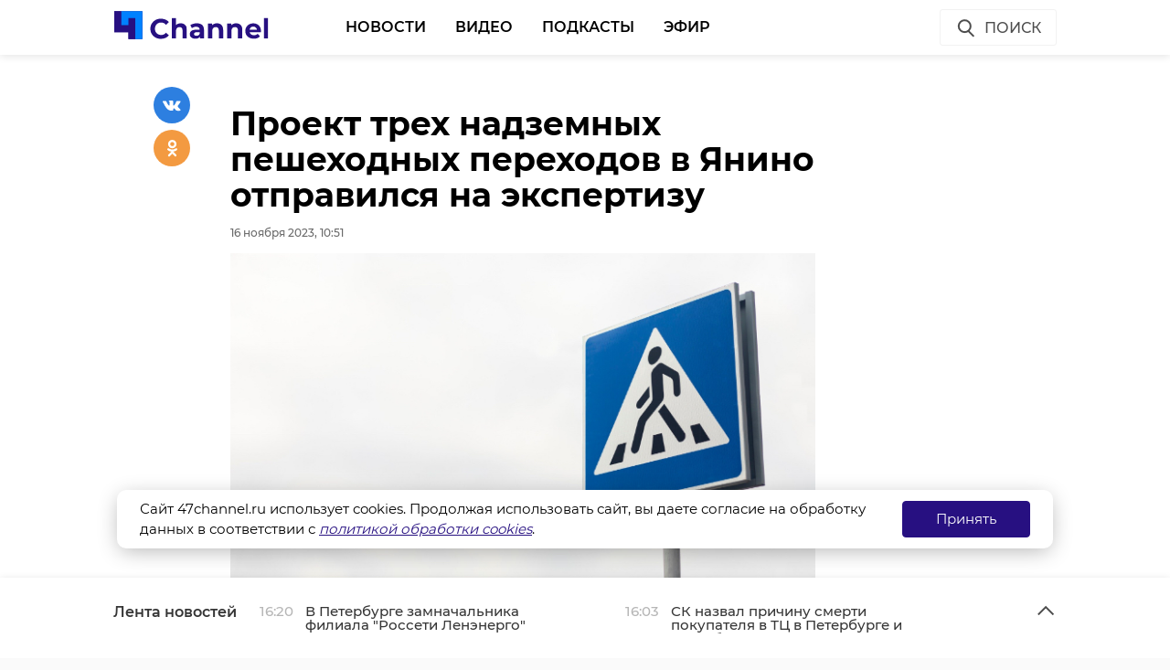

--- FILE ---
content_type: text/html; charset=UTF-8
request_url: https://47channel.ru/event/proekt-trex-nadzemnyx-pesexodnyx-perexodov-v-yanino-otpravilsya-na-ekspertizu
body_size: 41445
content:
<!DOCTYPE html>
<html lang="ru">
<head>
    <meta charset="utf-8">
    <meta name="viewport" content="width=device-width, initial-scale=1, maximum-scale=1, minimal-ui">
    <meta http-equiv="X-UA-Compatible" content="IE=edge">
    <meta name="imagetoolbar" content="no">
    <meta name="msthemecompatible" content="no">
    <meta name="cleartype" content="on">
    <meta name="HandheldFriendly" content="True">
    <meta name="format-detection" content="telephone=no">
    <meta name="format-detection" content="address=no">
    <meta name="google" value="notranslate">
    <meta name="theme-color" content="#ffffff">
    <meta name="apple-mobile-web-app-capable" content="yes">
    <meta name="apple-mobile-web-app-status-bar-style" content="black-translucent">
    <title>Проект трех надземных пешеходных переходов в Янино отправился на экспертизу</title>
<meta content="Жизнь Ленинградской области и не только" name="description">
<meta content="" name="keywords">

<meta name="title" content="Проект трех надземных пешеходных переходов в Янино отправился на экспертизу">
<meta content="Проект трех надземных пешеходных переходов в Янино отправился на экспертизу" property="og:title">
<meta content="Жизнь Ленинградской области и не только" property="og:description">
<meta content="https://47channel.ru/event/proekt-trex-nadzemnyx-pesexodnyx-perexodov-v-yanino-otpravilsya-na-ekspertizu" property="og:url">
<meta content="ru_RU" property="og:locale">
<meta content="https://47channel.ru/media/photos/265297.jpg" property="og:image">
<meta content="image/jpeg" property="og:image:type">
<meta content="159" property="og:image:width">
<meta content="32" property="og:image:height">
<meta content="website" property="og:type">
<meta content="Проект трех надземных пешеходных переходов в Янино отправился на экспертизу" name="twitter:title">
<meta content="Жизнь Ленинградской области и не только" name="twitter:description">
<meta content="summary_large_image" name="twitter:card">

    


    <meta name="yandex-verification" content="c1c69d1f3566421b" />
    <link href="/static/projects/47channel/assets/styles/app.min.css" rel="stylesheet">
    <link href="/static/video-js/7.5.5/video-js.css" rel="stylesheet" />
    <link rel="shortcut icon" href="/static/projects/47channel/assets/favicon.png" type="image/png" />
    <link rel="icon" href="/static/projects/47channel/assets/favicon.png" type="image/png" />

    <meta name="zen-verification" content="bqSaouQbCc4QZbWgYl1k8P84bn8ROSM5buqIbtxDwthW32Tv2BuWUPnDEvz3h9b1" />

  <script src="/media/js/scripts.js?id=c1012aaf3067a90f3ef4"></script>

<script async src="https://jsn.24smi.net/smi.js"></script>
    <script src="/static/projects/47channel/assets/scripts/app.min.js"></script>


    
<script src="/media/js/playerjs.js" type="text/javascript"></script>


    <script src="https://cdn.plrjs.com/player/h92zd97rkdtdd/k6pcxax1xfok.js" type="text/javascript"></script>
    

    <!-- Facebook Pixel Code -->
    <script>
        !function(f,b,e,v,n,t,s)
        {if(f.fbq)return;n=f.fbq=function(){n.callMethod?
            n.callMethod.apply(n,arguments):n.queue.push(arguments)};
            if(!f._fbq)f._fbq=n;n.push=n;n.loaded=!0;n.version='2.0';
            n.queue=[];t=b.createElement(e);t.async=!0;
            t.src=v;s=b.getElementsByTagName(e)[0];
            s.parentNode.insertBefore(t,s)}(window, document,'script',
            'https://connect.facebook.net/en_US/fbevents.js');
        fbq('init', '506302556612818');
        fbq('track', 'PageView');
    </script>
    <noscript><img height="1" width="1" style="display:none" src="https://www.facebook.com/tr?id=506302556612818&ev=PageView&noscript=1"/></noscript>
    <!-- End Facebook Pixel Code -->

    <!-- Rating@Mail.ru counter -->
    <script type="text/javascript">
        var _tmr = window._tmr || (window._tmr = []);
        _tmr.push({id: "3137519", type: "pageView", start: (new Date()).getTime(), pid: "USER_ID"});
        (function (d, w, id) {
            if (d.getElementById(id)) return;
            var ts = d.createElement("script"); ts.type = "text/javascript"; ts.async = true; ts.id = id;
            ts.src = "https://top-fwz1.mail.ru/js/code.js";
            var f = function () {var s = d.getElementsByTagName("script")[0]; s.parentNode.insertBefore(ts, s);};
            if (w.opera == "[object Opera]") { d.addEventListener("DOMContentLoaded", f, false); } else { f(); }
        })(document, window, "topmailru-code");
    </script>
    <noscript><img src="https://top-fwz1.mail.ru/counter?id=3137519;js=na" style="border:0;position:absolute;left:-9999px;" alt="Top.Mail.Ru" /></noscript>
    <!-- //Rating@Mail.ru counter -->
    <script type="text/javascript">!function(){var t=document.createElement("script");t.type="text/javascript",t.async=!0,t.src="https://vk.com/js/api/openapi.js?162",t.onload=function(){VK.Retargeting.Init("VK-RTRG-400330-77ZY0"),VK.Retargeting.Hit()},document.head.appendChild(t)}();</script><noscript><img src="https://vk.com/rtrg?p=VK-RTRG-400330-77ZY0" style="position:fixed; left:-999px;" alt=""/></noscript>
    </head>

<body class="page">
    <iframe class="relap-runtime-iframe" style="position:absolute;top:-9999px;left:-9999px;visibility:hidden;" srcdoc="<script src='https://relap.io/v7/relap.js' data-relap-token='kuqSgASAdDLP-Sgt'></script>"></iframe>
    <header class="header">
        <div class="header__body">
            <div class="header__in">
				                <div class="header__logo-w"><a href="/" class="header__logo logo"><img src="/static/projects/47channel/assets/images/logo-channel.svg" alt="47Канал" /></a></div>
		
                <nav class="header__nav nav nav_main">
                    <ul id="main-nav" class="nav__list">

<li class="nav__item "><a href="/news/3445/" title="Новости" class="nav__link">Новости</a></li>


<li class="nav__item "><a href="/video_catalog/" title="Видео" class="nav__link">Видео</a></li>


<li class="nav__item "><a href="/news/3923/" title="Подкасты" class="nav__link">Подкасты</a></li>


<li class="nav__item "><a href="/on_air/" title="Эфир" class="nav__link">Эфир</a></li>

                    </ul>
                    <div class="clearboth"></div>
                </nav>
                <div class="header__control">
                    <div class="header__control__ondef">
                        <a href="#" class="btn ico btn__search_default hdl-search-form">Поиск<img src="/static/projects/47channel/assets/icons/search-icon.svg" class="icon icon__search" /></a>
                        <a href="#" class="btn ico-full btn__search_mobile hdl-search-form"><img src="/static/projects/47channel/assets/icons/icon-search-blue.svg" class="icon icon__search_medium" /></a>
                        <a href="#" class="btn ico-full btn__menu_mobile_open hdl-open-menu"><img src="/static/projects/47channel/assets/icons/icon-menu-blue.svg" class="icon icon__menu_medium" /></a>
                        <a href="#" class="btn ico-full btn__menu_mobile_close hdl-close-menu"><img src="/static/projects/47channel/assets/icons/icon-cross-blue.svg" class="icon icon__close_medium" /></a>
                    </div>
                    <div class="header__control__onsearch">
                        <a href="#" class="btn ico-full btn__search_mobile_close hdl-search-form-close"><img src="/static/projects/47channel/assets/icons/icon-cross-blue.svg" class="icon icon__close_medium" /></a>
                    </div>
                </div>
            </div>
        </div>
    </header>
    <div class="search-form">
        <div class="search-form__shadow hdl-search-form-close-wrap"></div>
        <div class="search-form__form">
            <form action="/search_result/" method="get">
                <input type="hidden" name="type" value="0" />
                <input type="text" name="query" placeholder="Введите запрос" class="search-form__input" />
                <a class="search-form__button hdl-run-search"><span>Найти</span><img src="/static/projects/47channel/assets/icons/icon-search-white.svg" class="icon icon__search_medium" /></a>
            </form>
        </div>
    </div>






<script language="javascript" src="/js/audio_6345.js" type="text/javascript"></script>

<script language="javascript" src="/js/audio-plugin_6345.js" type="text/javascript"></script>

<div class="articles__container">
    <div class="article__sys__shadow"></div>
    <div class="article active-current" data-id="470723" data-uri="https://47channel.ru/event/proekt-trex-nadzemnyx-pesexodnyx-perexodov-v-yanino-otpravilsya-na-ekspertizu" data-title="Проект трех надземных пешеходных переходов в Янино отправился на экспертизу" 
        data-next-article-id="470722" data-next-article-uri="https://47channel.ru/event/peterburzcy-zametili-lisu-na-moskovskom-prospekte" 
    >

  <div class="article__wrapper">
    

    <div class="article__in">
      <div class="side__article-aside">
        <div class="ya_ads">
          <!-- Yandex.RTB R-A-285276-3 -->
                        <div class="ya_ads__place" id="yandex_rtb_R-A-285276-3-470723"></div>
                        <script type="text/javascript">
                            (function(w, d, n, s, t) {
                                w[n] = w[n] || [];
                                w[n].push(function() {
                                    Ya.Context.AdvManager.render({
                                        blockId: "R-A-285276-3",
                                        renderTo: "yandex_rtb_R-A-285276-3-470723",
                                        async: true,
                                        pageNumber: 1
                                    });
                                });
                                t = d.getElementsByTagName("script")[0];
                                s = d.createElement("script");
                                s.type = "text/javascript";
                                s.src = "//an.yandex.ru/system/context.js";
                                s.async = true;
                                t.parentNode.insertBefore(s, t);
                            })(this, this.document, "yandexContextAsyncCallbacks");
                        </script>
          <!-- Yandex.RTB R-A-285276-4 -->
                        <div class="ya_ads__place" id="yandex_rtb_R-A-285276-4-470723"></div>
                        <script type="text/javascript">
                            (function(w, d, n, s, t) {
                                w[n] = w[n] || [];
                                w[n].push(function() {
                                    Ya.Context.AdvManager.render({
                                        blockId: "R-A-285276-4",
                                        renderTo: "yandex_rtb_R-A-285276-4-470723",
                                        async: true,
                                        pageNumber: 1
                                    });
                                });
                                t = d.getElementsByTagName("script")[0];
                                s = d.createElement("script");
                                s.type = "text/javascript";
                                s.src = "//an.yandex.ru/system/context.js";
                                s.async = true;
                                t.parentNode.insertBefore(s, t);
                            })(this, this.document, "yandexContextAsyncCallbacks");
                        </script>
        </div>
      </div>
      <div class="side__article-content">
        <div class="article__content">
          
          <h1 class="article__title" data-id="470723">Проект трех надземных пешеходных переходов в Янино отправился на экспертизу</h1>
          <div class="article__meta">
            <div class="article__meta__date">16 ноября 2023, 10:51</div>
                          <div class="article__meta__poster">
                <img title="" alt="" src="/media/photos/265297.jpg">
              </div>
                      </div>
	  <div class="article__social-buttons">
    <div class="article__social-buttons__inner">
    <div class="article__social-buttons__links">
        <a class="article__social-buttons__link" href="https://max.ru/channel47" target="_blank" rel="nofollow">
            <img src="/media/images/max2.png" style="height: 47px; max-width: 100%;"/>
        </a>                                                                       
</div></div></div>

            <div class="article__social-buttons">
                <div class="article__social-buttons__inner">
                    <div class="article__social-buttons__title">Подписывайтесь на нас в</div>
                    <div class="article__social-buttons__links">
                                                <a class="article__social-buttons__link article__social-buttons__link--yanews" href="https://yandex.ru/news/?favid=254128874" target="_blank" rel="nofollow">
                            <img src="/media/images/news-logo2.svg" />
                        </a>
                                                                        <a class="article__social-buttons__link article__social-buttons__link--zen" href="https://zen.yandex.ru/47channel.ru" target="_blank" rel="nofollow">
                            <img src="/media/images/zen-logo2.svg" />
                        </a>
                                                                    </div>
                </div>
            </div>
            <style>
                .article__social-buttons {
                    width: 100%;
                    overflow: hidden;
                    #padding-top: 16px;
                    padding-bottom: 16px;
                }
                .article__social-buttons__title {
                    margin: 2px 15px 15px 0;
                    float: left;
                }
                .article__social-buttons__links {
                    float: left;
                }
                .article__social-buttons__links a{
                    text-decoration: none;
                    margin-right: 15px;
                }
                .article__social-buttons__links a img{
                    height: 20px;
                    margin-bottom: 10px;
                }
            </style>

                  <div class="article__wysiwyg">
                          <p>В Янино (Всеволожский район Ленинградской области) появятся три надземных пешеходных перехода через Колтушское шоссе. В настоящий момент проекты по обустройству «надземников» отправились на Государственную экспертизу.</p>
                                      <p>Как рассказали в четверг, 16 ноября, в телеграм-канале Dorogi_47, первый переход появится в районе 2-й линии. Второй - около Новой улицы, а третий - около улицы Военный городок. Эти пешеходные переходы придут на смену нынешним «зебрам» и станут частью проекта по расширению Колтушского шоссе.</p>
                                        <blockquote>
Таким образом, люди и машины будут двигаться независимо друг от друга (не говоря уже про безопасность), а поток не будет тормозить.
<div style="text-align: right;"><strong>Дорожники Ленинградской области</strong></div>
</blockquote>
                                        <p>В ноябре дорожники также запланировали обустройство части разворотной петли около Суоранды.<br></p>
                          
                          <p style="overflow: scroll"><span style="color: #999999;"><em>Фото: freepik.com</em></span></p>
            
          </div>


          <div class="article__tags">
            <ul class="article__tags-list">
                              <li class="article__tags-item"><a href="/search_result/?query=янино&type=1" class="article__tags-link">янино</a></li>

                              <li class="article__tags-item"><a href="/search_result/?query=пешеходный переход&type=1" class="article__tags-link">пешеходный переход</a></li>

                              <li class="article__tags-item"><a href="/search_result/?query=дорожники&type=1" class="article__tags-link">дорожники</a></li>

                          </ul>
          </div>
          <div class="article__share">
            <div class="article__share__header">Поделиться статьей:</div>
            <div data-url="/event/proekt-trex-nadzemnyx-pesexodnyx-perexodov-v-yanino-otpravilsya-na-ekspertizu" data-title="Проект трех надземных пешеходных переходов в Янино отправился на экспертизу" class="social-likes">
		              <div class="vkontakte"></div>
              <div class="odnoklassniki"></div>
            </div>
          </div>
                    <div class="article__yandex-direct">
            <div class="ad_burger"><svg width="8" height="20" viewBox="0 0 8 20" fill="white" xmlns="http://www.w3.org/2000/svg"><circle cx="4" cy="4" r="1.5"></circle><circle cx="4" cy="10" r="1.5"></circle><circle cx="4" cy="16" r="1.5"></circle></svg></div><a href="http://ЗАЩИТНИК47.РФ" target="_blank"><img class="banner" src="/media/_b/1264x250_kontraktniki_aprel_2025.jpg"></a><div class="ad_info"><pre></pre></div>
          </div>
        </div>
      </div>
      <div class="clearboth"></div>
    </div>

    <div class="article__suggest hidden">
    <div class="smi24__informer smi24__auto" data-smi-blockid="29273"></div>
<div class="smi24__informer smi24__auto" data-smi-blockid="29275"></div>
<script>(window.smiq = window.smiq || []).push({});</script>


	      <div class="article__in">
        <div class="article__suggest__header">Рекомендуем</div>
      </div>
      <div class="article__suggest__list loop owl-carousel owl-theme">

                  <div style="width:240px;" class="article__suggest__item">

            <div class="article__suggest__poster">
              <img src="/media/photos/178384.jpg">
            </div>

            <a href="/event/dorozniki-pristupili-k-rassireniyu-gollandskoi-ulicy-v-yanino" class="article__suggest__link">
              <div class="article__suggest__title">Дорожники приступили к расширению Голландской улицы  ...</div>
              <div class="article__suggest__meta">
                <div class="datetime">15 июня 2021, 13:10</div>
              </div>
            </a>
          </div>
                  <div style="width:240px;" class="article__suggest__item">

            <div class="article__suggest__poster">
              <img src="/media/photos/338463.jpg">
            </div>

            <a href="/event/v-lenoblasti-proverili-gotovnost-doroznyx-sluzb-k-zime" class="article__suggest__link">
              <div class="article__suggest__title">В Ленобласти проверили готовность дорожных служб к зиме</div>
              <div class="article__suggest__meta">
                <div class="datetime">31 октября 2025, 13:56</div>
              </div>
            </a>
          </div>
                  <div style="width:240px;" class="article__suggest__item">

            <div class="article__suggest__poster">
              <img src="/media/photos/339317.jpg">
            </div>

            <a href="/event/dorozniki-zaversayut-remont-trassy-ot-poselka-imeni-sverdlova-do-kaltino" class="article__suggest__link">
              <div class="article__suggest__title">Дорожники завершают ремонт трассы от поселка имени С ...</div>
              <div class="article__suggest__meta">
                <div class="datetime">11 ноября 2025, 11:13</div>
              </div>
            </a>
          </div>
                  <div style="width:240px;" class="article__suggest__item">

            <div class="article__suggest__poster">
              <img src="/media/photos/339553.jpg">
            </div>

            <a href="/event/dorozniki-lenoblasti-peresli-na-usilennyi-rezim-raboty" class="article__suggest__link">
              <div class="article__suggest__title">Дорожники Ленобласти перешли на усиленный режим работы</div>
              <div class="article__suggest__meta">
                <div class="datetime">13 ноября 2025, 11:13</div>
              </div>
            </a>
          </div>
                  <div style="width:240px;" class="article__suggest__item">

            <div class="article__suggest__poster">
              <img src="/media/photos/339692.jpg">
            </div>

            <a href="/event/v-kudrovo-prodolzaetsya-stroitelstvo-transportnoi-razvyazki" class="article__suggest__link">
              <div class="article__suggest__title">В Кудрово продолжается строительство транспортной ра ...</div>
              <div class="article__suggest__meta">
                <div class="datetime">14 ноября 2025, 11:10</div>
              </div>
            </a>
          </div>
                  <div style="width:240px;" class="article__suggest__item">

            <div class="article__suggest__poster">
              <img src="/media/photos/340064.jpg">
            </div>

            <a href="/event/doroznye-sluzby-lenoblasti-rabotayut-v-usilennom-rezime-iz-za-snegopada" class="article__suggest__link">
              <div class="article__suggest__title">Дорожные службы Ленобласти работают в усиленном режи ...</div>
              <div class="article__suggest__meta">
                <div class="datetime">19 ноября 2025, 11:36</div>
              </div>
            </a>
          </div>
                  <div style="width:240px;" class="article__suggest__item">

            <div class="article__suggest__poster">
              <img src="/media/photos/340460.jpg">
            </div>

            <a href="/event/sneznyi-stab-lenoblasti-rabotaet-v-usilennom-rezime" class="article__suggest__link">
              <div class="article__suggest__title">Снежный штаб Ленобласти работает в усиленном режиме</div>
              <div class="article__suggest__meta">
                <div class="datetime">24 ноября 2025, 11:36</div>
              </div>
            </a>
          </div>
                  <div style="width:240px;" class="article__suggest__item">

            <div class="article__suggest__poster">
              <img src="/media/photos/340572.jpg">
            </div>

            <a href="/event/doroznye-sluzby-lenoblasti-prodolzayut-truditsya-v-usilennom-rezime" class="article__suggest__link">
              <div class="article__suggest__title">Дорожные службы Ленобласти продолжают трудиться в ус ...</div>
              <div class="article__suggest__meta">
                <div class="datetime">25 ноября 2025, 11:11</div>
              </div>
            </a>
          </div>
                  <div style="width:240px;" class="article__suggest__item">

            <div class="article__suggest__poster">
              <img src="/media/photos/341783.jpg">
            </div>

            <a href="/event/evgenii-baranovskii-my-postoyanno-povysaem-trebovaniya-k-kacestvu-sredy-v-detsadax" class="article__suggest__link">
              <div class="article__suggest__title">Евгений Барановский: Мы постоянно повышаем требовани ...</div>
              <div class="article__suggest__meta">
                <div class="datetime">08 декабря 2025, 16:23</div>
              </div>
            </a>
          </div>
                  <div style="width:240px;" class="article__suggest__item">

            <div class="article__suggest__poster">
              <img src="/media/photos/342361.jpg">
            </div>

            <a href="/event/v-lenoblasti-prodolzayutsya-raboty-po-ustroistvu-ulicnogo-osveshheniya" class="article__suggest__link">
              <div class="article__suggest__title">В Ленобласти продолжаются работы по устройству уличн ...</div>
              <div class="article__suggest__meta">
                <div class="datetime">15 декабря 2025, 11:37</div>
              </div>
            </a>
          </div>
                  <div style="width:240px;" class="article__suggest__item">

            <div class="article__suggest__poster">
              <img src="/media/photos/342891.jpg">
            </div>

            <a href="/event/v-yanino-yunyx-pozarnyx-pozdravil-pozarnyi-ded-moroz" class="article__suggest__link">
              <div class="article__suggest__title">Юных жителей Янино поздравил Пожарный Дед Мороз</div>
              <div class="article__suggest__meta">
                <div class="datetime">19 декабря 2025, 16:30</div>
              </div>
            </a>
          </div>
                  <div style="width:240px;" class="article__suggest__item">

            <div class="article__suggest__poster">
              <img src="/media/photos/343146.jpg">
            </div>

            <a href="/event/doroznye-sluzby-peresli-na-usilennyi-rezim-raboty-v-lenoblasti" class="article__suggest__link">
              <div class="article__suggest__title">Дорожные службы перешли на усиленный режим работы в  ...</div>
              <div class="article__suggest__meta">
                <div class="datetime">23 декабря 2025, 11:13</div>
              </div>
            </a>
          </div>
                  <div style="width:240px;" class="article__suggest__item">

            <div class="article__suggest__poster">
              <img src="/media/photos/343260.jpg">
            </div>

            <a href="/event/lixaci-prodolzayut-stavit-antirekordy-skorosti-na-dorogax-lenoblasti" class="article__suggest__link">
              <div class="article__suggest__title">Лихачи продолжают ставить антирекорды скорости на до ...</div>
              <div class="article__suggest__meta">
                <div class="datetime">24 декабря 2025, 11:12</div>
              </div>
            </a>
          </div>
                  <div style="width:240px;" class="article__suggest__item">

            <div class="article__suggest__poster">
              <img src="/media/photos/343719.jpg">
            </div>

            <a href="/event/koskispas-vyzvolil-kosku-provalivsuyusya-v-obsivku-balkona-v-yanino" class="article__suggest__link">
              <div class="article__suggest__title">«Кошкиспас» вызволил кошку, провалившуюся в обшивку  ...</div>
              <div class="article__suggest__meta">
                <div class="datetime">29 декабря 2025, 12:22</div>
              </div>
            </a>
          </div>
                  <div style="width:240px;" class="article__suggest__item">

            <div class="article__suggest__poster">
              <img src="/media/photos/344041.jpg">
            </div>

            <a href="/event/voditelyam-lenoblasti-napomnili-o-pravilax-bezopasnogo-upravleniya-avtomobilem-v-gololed" class="article__suggest__link">
              <div class="article__suggest__title">Водителям Ленобласти напомнили о правилах безопасног ...</div>
              <div class="article__suggest__meta">
                <div class="datetime">03 января, 16:22</div>
              </div>
            </a>
          </div>
                  <div style="width:240px;" class="article__suggest__item">

            <div class="article__suggest__poster">
              <img src="/media/photos/345414.jpg">
            </div>

            <a href="/event/zimnyuyu-uborku-dorog-v-kirovskom-raione-proverila-rabocaya-gruppa" class="article__suggest__link">
              <div class="article__suggest__title">Зимнюю уборку дорог в Кировском районе проверила раб ...</div>
              <div class="article__suggest__meta">
                <div class="datetime">Вчера, 11:37</div>
              </div>
            </a>
          </div>
              </div>
		    </div>


  </div>
</div>
</div>
<div class="articles__container__stub"></div>

<div class="news-feed closed">
	<div class="news-feed__top">
		<div class="news-feed__top__in">
			<h3 class="news-feed__title">Лента новостей</h3>
			<div class="news-feed__top__control">
				<a href="#" class="news-feed__btn news-feed__btn-ico news-feed__btn__open hdl-news-feed-open"><img src="/static/projects/47channel/assets/icons/icon-arrow-up-gray.svg" class="icon icon__up" /></a>
				<a href="#" class="news-feed__btn news-feed__btn-ico news-feed__btn__close hdl-news-feed-close"><img src="/static/projects/47channel/assets/icons/icon-arrow-down-gray.svg" class="icon icon__down" /></a>
				<a href="#" class="btn ico-full news-feed__btn__close_mobile hdl-news-feed-close"><img src="/static/projects/47channel/assets/icons/icon-cross-blue.svg" class="icon icon__close_medium" /></a>
				<div class="news-feed__swipe">
					<div class="news-feed__swipe__line"></div>
				</div>
			</div>
		</div>
	</div>
	<div class="news-feed__in">
		<div class="news-feed__body">
			<div class="news-feed__handler"></div>
			<div class="news-feed__scroll">
				<ul class="news-feed__list">
					
								    <li class="news-feed__item">
					<div class="news-feed__meta">
					    <div class="news-feed__date">16:20</div>
					</div>
					<a href="/event/v-peterburge-zamnacalnika-filiala-rosseti-lenenergo-arestovali-do-20-marta" title="В Петербурге замначальника филиала &quot;Россети Ленэнерго&quot; арестовали до 20 марта" class="news-feed__news-title">В Петербурге замначальника филиала &quot;Россети Ленэнерго&quot; арестовали до 20 марта</a>
				    </li>
								    <li class="news-feed__item">
					<div class="news-feed__meta">
					    <div class="news-feed__date">16:03</div>
					</div>
					<a href="/event/sk-nazval-pricinu-smerti-pokupatelya-v-tc-v-peterburge-i-potreboval-aresta-podozrevaemyx" title="СК назвал причину смерти покупателя в ТЦ в Петербурге и потребовал ареста подозреваемых" class="news-feed__news-title">СК назвал причину смерти покупателя в ТЦ в Петербурге и потребовал ареста подозреваемых</a>
				    </li>
								    <li class="news-feed__item">
					<div class="news-feed__meta">
					    <div class="news-feed__date">16:00</div>
					</div>
					<a href="/video_clip/v-moskovskom-zooparke-poyavilsya-detenys-redkogo-primata-potto" title="В Московском зоопарке появился детеныш редкого примата потто" class="news-feed__news-title">В Московском зоопарке появился детеныш редкого примата потто</a>
				    </li>
								    <li class="news-feed__item">
					<div class="news-feed__meta">
					    <div class="news-feed__date">15:35</div>
					</div>
					<a href="/event/v-peterburge-v-kvartire-zaryadilsya-i-zagorelsya-pauerbank" title="В Петербурге в квартире зарядился и загорелся пауэрбанк" class="news-feed__news-title">В Петербурге в квартире зарядился и загорелся пауэрбанк</a>
				    </li>
								    <li class="news-feed__item">
					<div class="news-feed__meta">
					    <div class="news-feed__date">15:19</div>
					</div>
					<a href="/event/v-podmoskove-poxitili-kartiny-iz-castnoi-kollekcii-na-32-mln-rublei" title="В Подмосковье похитили картины из частной коллекции на 32 млн рублей" class="news-feed__news-title">В Подмосковье похитили картины из частной коллекции на 32 млн рублей</a>
				    </li>
								    <li class="news-feed__item">
					<div class="news-feed__meta">
					    <div class="news-feed__date">15:13</div>
					</div>
					<a href="/event/aleksandr-drozdenko-lenoblast-naidet-vozmoznost-predostavit-vycet-po-nalogu-na-imushhestvo-do-90" title="Александр Дрозденко: Ленобласть найдет возможность предоставить вычет по налогу на имущество до 90%" class="news-feed__news-title">Александр Дрозденко: Ленобласть найдет возможность предоставить вычет по налогу на имущество до 90%</a>
				    </li>
								    <li class="news-feed__item">
					<div class="news-feed__meta">
					    <div class="news-feed__date">14:52</div>
					</div>
					<a href="/event/rosgvardeicy-poctili-pamyat-pogibsix-zitelei-blokadnogo-leningrada" title="Росгвардейцы почтили память погибших жителей блокадного Ленинграда" class="news-feed__news-title">Росгвардейцы почтили память погибших жителей блокадного Ленинграда</a>
				    </li>
								    <li class="news-feed__item">
					<div class="news-feed__meta">
					    <div class="news-feed__date">14:28</div>
					</div>
					<a href="/event/vo-vsevolozske-v-yuznom-mikroraione-poyavitsya-novaya-skola" title="Во Всеволожске в Южном микрорайоне появится новая школа" class="news-feed__news-title">Во Всеволожске в Южном микрорайоне появится новая школа</a>
				    </li>
								    <li class="news-feed__item">
					<div class="news-feed__meta">
					    <div class="news-feed__date">14:20</div>
					</div>
					<a href="/event/podrossie-telyata-iz-vsevolozskogo-raiona-umilili-internet-polzovatelei" title="Подросшие телята из Всеволожского района умилили интернет-пользователей" class="news-feed__news-title">Подросшие телята из Всеволожского района умилили интернет-пользователей</a>
				    </li>
								    <li class="news-feed__item">
					<div class="news-feed__meta">
					    <div class="news-feed__date">14:09</div>
					</div>
					<a href="/event/v-lenoblasti-proxodit-slyot-kadetov-i-yunarmeicev-podvigu-tvoemu-leningrad" title="В Ленобласти проходит слёт кадетов и юнармейцев &quot;Подвигу твоему, Ленинград!&quot;" class="news-feed__news-title">В Ленобласти проходит слёт кадетов и юнармейцев &quot;Подвигу твоему, Ленинград!&quot;</a>
				    </li>
								    <li class="news-feed__item">
					<div class="news-feed__meta">
					    <div class="news-feed__date">13:41</div>
					</div>
					<a href="/event/pogoda-v-lenoblasti-24-yanvarya-v-subbotu-budet-ot-23-i-nebolsoi-snegopad" title="Погода в Ленобласти 24 января: В субботу будет от -23 и небольшой снегопад" class="news-feed__news-title">Погода в Ленобласти 24 января: В субботу будет от -23 и небольшой снегопад</a>
				    </li>
								    <li class="news-feed__item">
					<div class="news-feed__meta">
					    <div class="news-feed__date">13:57</div>
					</div>
					<a href="/event/v-lenoblasti-sostoyalsya-regionalnyi-etap-vserossiiskoi-olimpiady-skolnikov-po-ximii" title="В Ленобласти состоялся региональный этап Всероссийской олимпиады школьников по химии" class="news-feed__news-title">В Ленобласти состоялся региональный этап Всероссийской олимпиады школьников по химии</a>
				    </li>
								    <li class="news-feed__item">
					<div class="news-feed__meta">
					    <div class="news-feed__date">13:44</div>
					</div>
					<a href="/event/sergei-perminov-lenoblasti-nshhe-bolse-vnimaniya-predstoit-udelit-socialnoi-sfere" title="Сергей Перминов: Ленобласти еще больше внимания предстоит уделить социальной сфере" class="news-feed__news-title">Сергей Перминов: Ленобласти еще больше внимания предстоит уделить социальной сфере</a>
				    </li>
								    <li class="news-feed__item">
					<div class="news-feed__meta">
					    <div class="news-feed__date">13:35</div>
					</div>
					<a href="/event/v-vyborge-dvoe-pyanyx-recidivistov-iznasilovali-zenshhinu" title="В Выборге двое пьяных рецидивистов изнасиловали женщину" class="news-feed__news-title">В Выборге двое пьяных рецидивистов изнасиловали женщину</a>
				    </li>
								    <li class="news-feed__item">
					<div class="news-feed__meta">
					    <div class="news-feed__date">13:16</div>
					</div>
					<a href="/event/v-pavlovske-otrestavrirovali-fotoportret-velikogo-knyazya-aleksandra-aleksandrovica" title="В Павловске отреставрировали фотопортрет великого князя Александра Александровича" class="news-feed__news-title">В Павловске отреставрировали фотопортрет великого князя Александра Александровича</a>
				    </li>
								    <li class="news-feed__item">
					<div class="news-feed__meta">
					    <div class="news-feed__date">13:13</div>
					</div>
					<a href="/event/vyborg-i-kitaiskii-syuiczou-proveli-telemost-o-cainoi-kulture" title="Выборг и китайский Сюйчжоу провели телемост о чайной культуре" class="news-feed__news-title">Выборг и китайский Сюйчжоу провели телемост о чайной культуре</a>
				    </li>
								    <li class="news-feed__item">
					<div class="news-feed__meta">
					    <div class="news-feed__date">12:48</div>
					</div>
					<a href="/event/pri-pozare-v-ulyanovke-pogibli-blokadnica-i-ee-syn" title="При пожаре в Ульяновке погибли блокадница и ее сын" class="news-feed__news-title">При пожаре в Ульяновке погибли блокадница и ее сын</a>
				    </li>
								    <li class="news-feed__item">
					<div class="news-feed__meta">
					    <div class="news-feed__date">12:45</div>
					</div>
					<a href="/event/bolee-200-celovek-proexali-po-mestam-slavy-gatcinskogo-okruga" title="Более 200 человек проехали по местам славы Гатчинского округа" class="news-feed__news-title">Более 200 человек проехали по местам славы Гатчинского округа</a>
				    </li>
								    <li class="news-feed__item">
					<div class="news-feed__meta">
					    <div class="news-feed__date">12:30</div>
					</div>
					<a href="/event/v-lenoblasti-startoval-tretii-potok-geroev-dobryx-del-20-dlya-veteranov-svo" title="В Ленобласти стартовал третий поток &quot;Героев добрых дел 2.0&quot; для ветеранов СВО" class="news-feed__news-title">В Ленобласти стартовал третий поток &quot;Героев добрых дел 2.0&quot; для ветеранов СВО</a>
				    </li>
								</ul>
			</div>
		</div>
	</div>
</div>

       


  <script>

    $(document).ready(function () {
      var isInited = false;
      var adsPageNumber = 1;

      var $appendContainer = $('.articles__container');
      var $appendContainerStub = $('.articles__container__stub');
      if (!$appendContainer.length) {
        return;
      }

      var $appendShadow = $appendContainer.find('.article__sys__shadow');

      $appendContainerStub.height($(window).height());
      $(window).resize(function () {
        $appendContainerStub.height($(window).height());
      });

      function shareWidgetSetupPosition($widget) {
        if (!$widget) {
          $widget = $('.article__share');
        }
        if (!window.sys.checkIsDesktop()) {
          $widget.removeClass('fixed').removeClass('absolute').css({
            top: '',
            left: '',
            bottom: ''
          });
        } else {
          $widget.each(function (index, elem) {
            var $elem = $(elem);
            var $article = $elem.parents('.article');
            var offsetLeft = $article.find('.side__article-content').offset().left + 44;

            if ($article.hasClass('active-current')) {
              $elem.removeClass('absolute').addClass('fixed').css({
                left: offsetLeft
              });
            } else if ($article.hasClass('active-top')) {
              $elem.removeClass('fixed').addClass('absolute').css({
                bottom: 0,
                top: 'auto'
              });
            } else {
              $elem.removeClass('fixed').addClass('absolute').css({
                top: 40,
                bottom: 'auto'
              });
            }
          });
        }
      }

      function shareWidgetInit($widget) {
        if (!$widget.hasClass('inited')) {
          $widget.find('.social-likes').socialLikes();
          $widget.addClass('inited');
          shareWidgetSetupPosition($widget);
        }
      }

      function suggestWidgetInit($widget) {
        if (!$widget.hasClass('inited')) {
          $widget.removeClass('hidden').find('.article__suggest__list').owlCarousel({
            // center: true,
            // items: 5,
            margin: 0,
            dots: false,
            loop: true,
            autoWidth: true,
            responsiveClass: true,
            responsive: {
              0: {
                items: 1,
                nav: false
              },
              800: {
                items: 4,
                nav: true
              }
            }
          });
          $widget.addClass('inited');
        }
      }

      $(window).resize(function () {
        shareWidgetSetupPosition();
      });

      $(window).scroll(function () {
        if (!isInited) {
          return;
        }
        var $currentArticle = $('.article.active-current');
        if (!$currentArticle.length) {
          return;
        }

        var $articleContent = $currentArticle.find('.article__content');
        var $articleSharing = $currentArticle.find('.article__share');
        var offsetLeft = $currentArticle.find('.side__article-content').offset().left + 44;
        var scrollOffset = $(window).scrollTop() - ($articleContent.height() + $articleContent.offset().top - ($articleSharing.height() + 95) - 24);

        if (scrollOffset >= 0) {
          if (!$articleSharing.hasClass('absolute')) {
            $articleSharing.removeClass('fixed').addClass('absolute').css({
              bottom: 24,
              top: '',
              left: ''
            });
          }
        } else if (!$articleSharing.hasClass('fixed')) {
          $articleSharing.removeClass('absolute').addClass('fixed').css({
            bottom: '',
            top: '',
            left: offsetLeft
          });
        }
      });

      function preloadNextArticle(nextArticleUri, callback) {
        if (!nextArticleUri) {
          return;
        }

        $.get(nextArticleUri + '?ads_page_number=' + ++adsPageNumber, {}, function (data) {
          var $data = $('<div>').append(data);
          var $article = $data.find('.article');

          if (!$article.length) {
            return;
          }

          if (!$appendContainer.find('.___a' + $article.data('id')).length) {
            $article.addClass('___a' + $article.data('id')).addClass('article__sys__loaded').addClass('article__sys__fixed').appendTo($appendContainer);
          }

          if (typeof callback === 'function') {
            callback.apply();
          }
        }, 'html');
      }

      function activateArticle($article, silent) {
        if (!silent) {
          window.history.replaceState({}, $article.data('title'), $article.data('uri'));

          $('.article').removeClass('active-current').removeClass('article__sys__ontop');
          $article.removeClass('article__sys__fixed').addClass('active-current');
          shareWidgetInit($article.find('.article__share'));
          suggestWidgetInit($article.find('.article__suggest'));
        }

        var nextArticleId = $article.data('next-article-id');
        if (!nextArticleId) {
          return;
        }

        var $nextArticle = $appendContainer.find('.___a' + nextArticleId);
        if (!$nextArticle.length) {
          preloadNextArticle($article.data('next-article-uri'), function () {
            activateArticle($article, true);
          }, nextArticleId);
          return;
        }

        $nextArticle.addClass('article__sys__fixed').addClass('article__sys__ontop');
      }

      $(window).scroll(function () {
        if (!isInited) {
          return;
        }
        var $currentArticle = $('.article.active-current');
        if (!$currentArticle.length) {
          return;
        }

        var $articleContent = $currentArticle.find('.article__content');
        var $header = $('header.header');
        var scrollOffset = $currentArticle.height() + 80 + $currentArticle.offset().top - $(window).scrollTop();
        var scrollOffsetPrev = $currentArticle.offset().top - $(window).scrollTop() - $header.height();

        //console.log('Show shadow: ' + (scrollOffset <= $(window).height()) + 'Show next article: ' + ((scrollOffset - $header.height()) <= 0) + '   /  ' + 'Show prev article: ' + (scrollOffsetPrev > 0));

        if (scrollOffset <= $(window).height()) {
          var $nextArticle = $currentArticle.next('.article');
          if ($nextArticle.length) {
            if (!$nextArticle.hasClass('article__sys__ontop')) {
              $nextArticle.addClass('article__sys__ontop');
            }
            $appendShadow.addClass('visible').css({
              opacity: Math.min(1, scrollOffset / $(window).height())
            });

            if (scrollOffset - $header.height() <= 0) {
              activateArticle($nextArticle);
            }
          }
        } else if (scrollOffsetPrev > 0) {
          var $prevArticle = $currentArticle.prev('.article');
          if ($prevArticle.length) {
            activateArticle($prevArticle);
          }
        }
      });

      activateArticle($('.article').first());
      isInited = true;
    });
  </script>

<footer class="footer">
        <div class="footer__body">
            <div class="footer__in footer__in_body">
                <div class="footer__nav-w">
                    <nav class="footer__nav nav">
                        <ul class="nav__list">
                            <li class="nav__item"><a href="/news/3445/" class="nav__link">Новости</a></li>
                            <li class="nav__item"><a href="/pages/redakciya/" class="nav__link">Редакция</a></li>
                            <li class="nav__item"><a href="/pages/o_kompanii/" class="nav__link">О компании</a></li>
                            <li class="nav__item"><a href="/archive/" class="nav__link">Архив</a></li>
                        </ul>
                    </nav>
                </div>
                <div class="footer__18plus"><span>18+</span></div>
                <ul class="footer__social social">
                    <li class="social__item social__item_vk"><a href="https://vk.com/47channel" class="social__link" target="_blank"><img src="/media/images/vk-1.png" class="icon icon__social icon__social__vk" /></a></li>
		    		    
                    <li class="social__item social__item_ok"><a href="https://ok.ru/channel47" class="social__link" target="_blank"><img src="/media/images/ok-1.png" class="icon icon__social icon__social__ok" /></a></li>
                </ul>
            </div>
            <div class="footer__in footer__in_body">
                <div class="footer__counters">
		                        <!--LiveInternet counter-->
                    <script type="text/javascript">
                    document.write('<a href="//www.liveinternet.ru/click" '+
                        'target="_blank"><img src="//counter.yadro.ru/hit?t14.6;r'+
                        escape(document.referrer)+((typeof(screen)=='undefined')?'':
                            ';s'+screen.width+'*'+screen.height+'*'+(screen.colorDepth?
                            screen.colorDepth:screen.pixelDepth))+';u'+escape(document.URL)+
                        ';h'+escape(document.title.substring(0,150))+';'+Math.random()+
                        '" alt="" title="LiveInternet: показано число просмотров за 24'+
                        ' часа, посетителей за 24 часа и за сегодня" '+
                        'border="0" width="88" height="31"><\/a>')
                    </script>
                    <!--/LiveInternet-->
		    
                    <!-- Rating@Mail.ru logo -->
                    <a href="https://top.mail.ru/jump?from=3122207"><img src="https://top-fwz1.mail.ru/counter?id=3122207;t=479;l=1" style="border:0;" height="31" width="88" alt="Top.Mail.Ru" /></a>
                    <!-- //Rating@Mail.ru logo -->

                    <!-- Yandex.Metrika informer -->
                    <a href="https://metrika.yandex.ru/stat/?id=27260081&amp;from=informer"
                       target="_blank" rel="nofollow"><img src="https://informer.yandex.ru/informer/27260081/3_0_2020ECFF_0000CCFF_1_pageviews" style="width:88px; height:31px; border:0;" alt="Яндекс.Метрика" title="Яндекс.Метрика: данные за сегодня (просмотры, визиты и уникальные посетители)" /></a>
                    <!-- /Yandex.Metrika informer -->

                    <!-- Yandex.Metrika counter -->
                    <script type="text/javascript" >
                        (function(m,e,t,r,i,k,a){m[i]=m[i]||function(){(m[i].a=m[i].a||[]).push(arguments)};
                            m[i].l=1*new Date();k=e.createElement(t),a=e.getElementsByTagName(t)[0],k.async=1,k.src=r,a.parentNode.insertBefore(k,a)})
                        (window, document, "script", "https://mc.yandex.ru/metrika/tag.js", "ym");

                        ym(27260081, "init", {
                            clickmap:true,
                            trackLinks:true,
                            accurateTrackBounce:true,
                            webvisor:true
                        });
                    </script>
                    <noscript><div><img src="https://mc.yandex.ru/watch/27260081" style="position:absolute; left:-9999px;" alt="" /></div></noscript>
                    <!-- /Yandex.Metrika counter -->

		    
                    <script type="text/javascript">
                        var _tmr = window._tmr || (window._tmr = []);
                        _tmr.push({id: "3122207", type: "pageView", start: (new Date()).getTime()});
                        (function (d, w, id) {
                            if (d.getElementById(id)) return;
                            var ts = d.createElement("script"); ts.type = "text/javascript"; ts.async = true; ts.id = id;
                            ts.src = "https://top-fwz1.mail.ru/js/code.js";
                            var f = function () {var s = d.getElementsByTagName("script")[0]; s.parentNode.insertBefore(ts, s);};
                            if (w.opera == "[object Opera]") { d.addEventListener("DOMContentLoaded", f, false); } else { f(); }
                        })(document, window, "topmailru-code");
                    </script>

                    <noscript>
                        <div><img src="https://top-fwz1.mail.ru/counter?id=3122207;js=na" style="border:0;position:absolute;left:-9999px;" alt="Top.Mail.Ru" /></div>
                    </noscript>
                    <noscript>
                        <div><img src="//mc.yandex.ru/watch/27260081" style="position:absolute; left:-9999px;" alt="" /></div>
                    </noscript>
                </div>
                <div class="footer__counters" style="font-size: 11px; max-width: 70%; text-align: right; line-height: 14px;">
                    Свидетельство о регистрации средства массовой информации ЭЛ № ФС 77 - 78160 от 20 марта 2020 г., выдано Федеральной службой по надзору в сфере связи, информационных технологий и массовых коммуникаций (Роскомнадзор).<br/><br/>
                    Учредитель акционерное общество "Ленинградская областная телекомпания".<br/>
		                        Главный редактор Сушкин Георгий Валерьевич.<br/>
		                        Телефон: +7 (812) 640-6114<br/>
                    Email: <a href="mailto:lot@47-tv.ru">lot@47-tv.ru</a><br/>
                    Размещение рекламы <a href="mailto:admitriev@lentv24.ru">admitriev@lentv24.ru</a>
                </div>
            </div>
        </div>
        <div class="footer__body">

    <div class="footer__in footer__in_body">
            <div class="footer__blacklist">
        <span>Перечень иностранных и международных неправительственных организаций, деятельность которых признана нежелательной на территории Российской Федерации: &darr;</span>
        <p>
	«Национальный фонд в поддержку демократии» (The National Endowment for Democracy) Институт Открытое Общество Фонд Содействия (OSI Assistance Foundation) Фонд Открытое общество (Open Society Foundation) «Американо-российский фонд по экономическому и правовому развитию» (U.S. RUSSIA FOUNDATION FOR ECONOMIC ADVANCEMENT AND THE RULE OF LAW) Национальный Демократический Институт Международных Отношений (National Democratic Institute for International Affairs) MEDIA DEVELOPMENT INVESTMENT FUND, Inc. Корпорация «Международный Республиканский Институт» (International Republican Institute) Open Russia Civic Movement, Open Russia (Общественное сетевое движение «Открытая Россия») (Великобритания) OR (Otkrytaya Rossia) («Открытая Россия») (Великобритания) (с 08.11.2017 – HUMAN RIGHTS PROJECT MANAGEMENT) Institute of Modern Russia, Inc («Институт современной России») (США) The Black Sea Trust for Regional Cooperation (Черноморский фонд регионального сотрудничества) (Румыния) &quot;Европейская Платформа за Демократические Выборы&quot; European Platform for Democratic Elections (EPDE) &quot;Международный центр электоральных исследований&quot; International elections study center (IESC) (Литовская Республика) The German Marshall Fund of the United States (GMF) (Германский фонд Маршалла Соединенных Штатов) (США) Pacific Environment (PERC) (Тихоокеанский центр защиты окружающей среды и природных ресурсов) (Соединенные Штаты Америки) Free Russia Foundation (Free Russia) (Фонд «Свободная Россия») (США) Ukrainian World Congress («Всемирный конгресс украинцев») (Канада) Atlantic council of the United States (Atlantic council) («Атлантический совет») (США) «Člověk v tísni, o.p.s» («People In Need», «Человек в беде») (Чешская Республика) European Endowment for Democracy («Европейский фонд за демократию», «Европейский фонд в поддержку демократии») (Королевство Бельгия) The Jamestown foundation (JF), («Джеймстаунский фонд») (Соединенные Штаты Америки) Project Harmony, Inc. (PH International) («Прожект Хармони, Инк.») (Соединенные Штаты Америки) Dragon Springs Buddhist Inc. («Буддистское сообщество «Родники дракона») (США) Doctors Against Forced Organ Harvesting (DAFOH) («Врачи против насильственного извлечения органов») (США) The European Falun Dafa Association («Европейская ассоциация «Фалунь Дафа») (Великобритания) Friends of Falun Gong Inc. («Друзья Фалуньгун») (США) Global Mission to Rescure Persecuted Falun Gong Practitioners Inc. (GMRPFGP) («Всемирный совет по спасению подвергаемых гонениям адептов «Фалуньгун») (США) Coalition to Investigate the Persecution of Falun Gong in China («Коалиция по расследованию преследования в отношении Фалуньгун в Китае») (США) World Organization to Investigate the Persecution of Falun Gong Inc. (WOIPFG) («Всемирная организация по расследованию преследований Фалуньгун») (США) Prague Civil Society Centre («Пражский Центр Гражданского Общества», «Пражский гражданский центр») (Чешская Республика) Association of Schools of Political Studies of the Council of Europe («Ассоциация школ политических исследований при Совете Европы») (Франция) Zentrum für die Liberale Moderne GmbH («Центр либеральной современности», «ЦЛС») (ФРГ) Forum Russischsprachiger Europäer e.V. («Форум русскоязычных европейцев», «ФРЕ») (ФРГ) Deutsch-Russischer Austausch e.V. («Немецко-русский обмен», «НРО») (ФРГ) Бард колледж (Bard College), США European Choice («Европейский выбор»), Франция Khodorkovsky Foundation («Фонд Ходорковского»), Великобритания Oxford Russia Fund («Оксфордский российский фонд»), Великобритания Future of Russia Foundation («Фонд Будущее России»), Великобритания Spolecnost Svobody Informace, Z.S. («Компания свободы информации, з.с.», «Общество свободы информации, з.с.») (Чешская Республика) Project Media, Inc. («Проект Медиа») (США) International Partnership for Human Rights (IPHR) («Международное партнерство за права человека») (Королевство Бельгия) Духовне Управлiння Євангельських Християн Української Християнської Церкви «Нове Поколiння» (Духовное Управление Евангельских Христиан Украинской Христианской Церкви «Новое Поколение») (Украина) Evaņgēlisko kristiešu baznīca «Jaunā Paaudze» (Евангельская христианская церковь «Новое Поколение») (Латвийская Республика) Духовний Навчальний Заклад Міжнародний Біблійний Коледж «Нове Покоління» (Духовное Учебное Заведение Международный Библейский Колледж «Новое Поколение») (Украина) Международное христианское движение «Новое поколение» (Латвийская Республика) WORLD INSTITUTE OF SCIENTOLOGY ENTERPRISES INTERNATIONAL (World Institute of Scientology Enterprises International, WISE Int., «Всемирный Институт Саентологических Предприятий») (США) CHURCH OF SPIRITUAL TECHNOLOGY (Church of Spiritual Technology, CST, «Церковь Духовной Технологии», использующая также наименование «L. Ron Hubbard Library» («Библиотека Л. Рона Хаббарда») (США) European Network of Election Monitoring Organizations (ENEMO) («Европейская сеть организаций по наблюдению за выборами») WOT Foundation («ВОТ ФОНД»), Республика Польша «ГРОМАДСЬКА ОРГАНI3АЦIЯ «ВIЛЬНИЙ IДЕЛЬ-УРАЛ» (ГО «IДЕЛЬ») («СВОБОДНЫЙ ИДЕЛЬ-УРАЛ», «Свободный Идель-Урал») (Украина) Journalism Development Network INC («Ассоциация развития журналистики», JDN), США IStories fonds, Латвийская Республика The Royal Institute of International Affairs (Chatham House, «Королевский Институт Международных Отношений») (Великобритания) «ГРОМАДСЬКА ОРГАНIЗАЦIЯ «КРИМСЬКА ПРАВОЗАХИСНА ГРУПА» (CRIMEAN HUMAN RIGHT, «КРЫМСКАЯ ПРАВОЗАЩИТНАЯ ГРУППА») (Украина) Heinrich-Böll-Stiftung e.V. (Heinrich Böll Stiftung, «Фонд имени Генриха Бёлля») (Германия) Stichting Bellingcat (Нидерланды) Bellingcat Ltd. (Великобритания) The Insider (Латвия) «Институт правовой инициативы Центральной и Восточной Европы» (CEELI Institute) (Чехия) «Фонд Открытой Эстонии» (Avatud Eesti Fond SA, Open Estonia Foundation) Эстонская Республика Calvert 22 Foundation, Великобритания «Канадский украинский конгресс», «Конгресс украинцев Канады» (Ukrainian Canadian Congress), Канада «Институт Макдональда-Лорье» (Macdonald-Laurier Institute), Канада «Украинская национальная федерация Канады» (Ukrainian National Federation of Canada), Канада Dekabristen e.V. («Декабристы») (Германия) Международный научный центр им. Вудро Вильсона (Woodrow Wilson International Center for Scholars), США «Свободная пресса» (Open Press), Французская Республика «БЛАГОДIЙНИЙ ФОНД «ВIДРОДЖЕННЯ» ВОЛОДИМИРА МУНТЯНА» («Благотворительный фонд «Возрождение» Владимира Мунтяна») (Украина) «РЕЛIГIЙНА ОРГАНIЗАЦIЯ «ВСЕУКРАIНСЬКИЙ ДУХОВНИЙ ЦЕНТР «ВIДРОДЖЕННЯ» («Религиозная организация «Всеукраинский духовный центр «Возрождение») (Украина) Riddle (аналитический Центр «Риддл»), Литовская Республика Ryska Antikrigskommitteten i Sverige («Русский антивоенный комитет в Швеции»), Швеция Limited liability company (SIA) «Medusa Project» («Проект Медуза»), Латвийская Республика «The Andrei Sakharov foundation» («Фонд Андрея Сахарова»), США «Форум свободной России» (Литовская Республика) «Free Nations League» («Лига Свободных Наций»), Литва «Transparеncy International», Федеративная Республика Германия «Free Nations of PostRussia Forum» («Форум Свободных Народов ПостРоссии»), Польша Solidarität mit der Bürgerbewegung in Russland e.V. («Солидарность с гражданским движением в России – Solidarus»), ФРГ «КрымSOS» (CrimeaSOS) (Украина) Briva Universitate («Свободный университет»), Латвийская Республика The Institute for Statecraft («Институт государственного управления»), Великобритания «Форум гражданского общества Россия – ЕС» («EU – Russia Civil Society Forum e.V.»), ФРГ Miljøstiftelsen Bellona (Экологический фонд «Беллона», Экологическое объединение «Беллона») (Королевство Норвегия) «Союз жителей островов Тисима и Хабомаи» («Союз бывших жителей Чисимских и Хабомайских островов») (Япония) «Съезд народных депутатов» («Kongres Deputowanych Ludowych»), Польша Greenpeace International (Stichting Greenpeace Council) («Гринпис Интернешнл», «Фонд Гринпис Совет», «ГРИНПИС») (Нидерланды)
        </p>
    </div>
            <div class="footer__blacklist">
        <span>В России признаны экстремистскими и запрещены организации: &darr;</span>
        <p>
	«Высший военный Маджлисуль Шура Объединенных сил моджахедов Кавказа» «Конгресс народов Ичкерии и Дагестана» «База» («Аль-Каида») «Асбат аль-Ансар» «Священная война» («Аль-Джихад» или «Египетский исламский джихад») «Исламская группа» («Аль-Гамаа аль-Исламия») «Братья-мусульмане» («Аль-Ихван аль-Муслимун») «Партия исламского освобождения» («Хизб ут-Тахрир аль-Ислами») «Лашкар-И-Тайба» «Исламская группа» («Джамаат-и-Ислами») «Движение Талибан» «Исламская партия Туркестана» (бывшее «Исламское движение Узбекистана») «Общество социальных реформ» («Джамият аль-Ислах аль-Иджтимаи») «Общество возрождения исламского наследия» («Джамият Ихья ат-Тураз аль-Ислами») «Дом двух святых» («Аль-Харамейн») «Джунд аш-Шам» (Войско Великой Сирии) «Исламский джихад – Джамаат моджахедов» «Аль-Каида в странах исламского Магриба» «Имарат Кавказ» («Кавказский Эмират») «Синдикат «Автономная боевая террористическая организация (АБТО)» «Террористическое сообщество - структурное подразделение организации &quot;Правый сектор&quot; на территории Республики Крым» «Исламское государство» (другие названия: «Исламское Государство Ирака и Сирии», «Исламское Государство Ирака и Леванта», «Исламское Государство Ирака и Шама») Джебхат ан-Нусра (Фронт победы)(другие названия: «Джабха аль-Нусра ли-Ахль аш-Шам» (Фронт поддержки Великой Сирии) Всероссийское общественное движение «Народное ополчение имени К. Минина и Д. Пожарского» «Аджр от Аллаха Субхану уа Тагьаля SHAM» (Благословение от Аллаха милоственного и милосердного СИРИЯ) Международное религиозное объединение «АУМ Синрике» (AumShinrikyo, AUM, Aleph) «Муджахеды джамаата Ат-Тавхида Валь-Джихад» «Чистопольский Джамаат» «Рохнамо ба суи давлати исломи» («Путеводитель в исламское государство») «Террористическое сообщество «Сеть» «Катиба Таухид валь-Джихад» «Хайят Тахрир аш-Шам» («Организация освобождения Леванта», «Хайят Тахрир аш-Шам», «Хейят Тахрир аш-Шам», «Хейят Тахрир Аш-Шам», «Хайят Тахри аш-Шам», «Тахрир аш-Шам») «Ахлю Сунна Валь Джамаа» («Красноярский джамаат») «National Socialism/White Power» («NS/WP, NS/WP Crew, Sparrows Crew/White Power, Национал-социализм/Белаясила, власть») Террористическое сообщество, созданное Мальцевым В.В. из числа участников Межрегионального общественного движения «Артподготовка» Религиозная группа “Джамаат “Красный пахарь” Международное молодежное движение &quot;Колумбайн&quot; (другое используемое наименование &quot;Скулшутинг&quot;) Хатлонский джамаатМусульманская религиозная группа п. Кушкуль г. Оренбург«Крымско-татарский добровольческий батальон имени Номана Челеджихана» Украинское военизированное националистическое объединение «Азов» (другие используемые наименования: батальон «Азов», полк «Азов») Партия исламского возрождения Таджикистана (Республика Таджикистан) Межрегиональное леворадикальное анархистское движение «Народная самооборона» Террористическое сообщество «Дуббайский джамаат» Террористическое сообщество – «московская ячейка» МТО «ИГ» Боевое крыло группы (вирда) последователей (мюидов, мурдов) религиозного течения Батал-Хаджи Белхороева (Батал-Хаджи, баталхаджинцев, белхороевцев, тариката шейха овлия (устаза) Батал-Хаджи Белхороева) Международное движение «Маньяки Культ Убийц» (другие используемые наименования «Маньяки Культ Убийств», «Молодёжь Которая Улыбается», М.К.У.)

        </p>
    </div>
            <div class="footer__blacklist">
        <span>Организации, СМИ и физические лица, признанные в России иностранными агентами: &darr;</span>
        <p>
	«Евразийская антимонопольная ассоциация» Ассоциация некоммерческих организаций «В защиту прав избирателей «ГОЛОС» Региональная общественная правозащитная организация «Союз «Женщины Дона» Автономная некоммерческая научно- исследовательская организация «Центр социальной политики и гендерных исследований» Региональная общественная организация в защиту демократических прав и свобод «ГОЛОС» Некоммерческая организация Фонд «Костромской центр поддержки общественных инициатив» Калининградская региональная общественная организация «Экозащита!-Женсовет» Фонд содействия защите прав и свобод граждан «Общественный вердикт» Межрегиональная общественная организация Правозащитный Центр «Мемориал» Автономная некоммерческая организация «Юристы за конституционные права и свободы» Межрегиональная Ассоциация правозащитных общественных объединений «Правозащитная ассоциация» Санкт-Петербургская региональная общественная правозащитная организация «Солдатские матери Санкт-Петербурга» Фонд «Институт Развития Свободы Информации» Автономная некоммерческая организация «Научный центр международных исследований «ПИР» Ассоциация «Партнерство для развития» (Саратовская региональная общественная благотворительная организация) Частное учреждение «Информационное агентство МЕМО. РУ» Некоммерческое партнерство «Институт региональной прессы» Автономная некоммерческая организация «Московская школа гражданского просвещения» Архангельская региональная общественная организация социально- психологической и правовой помощи лесбиянкам, геям, бисексуалам и трансгендерам (ЛГБТ) «Ракурс» Карачаево-Черкесская Республиканская молодежная общественная организация «Союз молодых политологов» Общероссийское общественное движение защиты прав человека «За права человека» Краснодарская краевая общественная организация выпускников вузов Калининградская региональная общественная организация «Правозащитный центр» Региональная общественная организация «Общественная комиссия по сохранению наследия академика Сахарова» Санкт-Петербургская правозащитная общественная организация «Лига избирательниц» Фонд поддержки свободы прессы Санкт-Петербургская общественная правозащитная организация «Гражданский контроль» Автономная некоммерческая организация информационных и правовых услуг «Ресурсный правозащитный центр» Межрегиональная общественная правозащитная организация «Человек и Закон» Автономная некоммерческая организация «Центр социального проектирования «Возрождение» Межрегиональная общественная организация «Информационно- просветительский центр «Мемориал» Межрегиональная общественная организация «Комитет против пыток» «Частное учреждение в Санкт- Петербурге по административной поддержке реализации программ и проектов Совета Министров северных стран» Автономная некоммерческая правозащитная организация «Молодежный центр консультации и тренинга» Еврейское областное региональное отделение Общероссийской общественной организации «Муниципальная Академия» Некоммерческое партнерство «Институт развития прессы-Сибирь» Мурманская региональная общественная организация «Центр социально-психологической помощи и правовой поддержки жертв дискриминации и гомофобии «Максимум» Межрегиональный общественный фонд содействия развитию гражданского общества «ГОЛОС – Поволжье» Межрегиональная благотворительная общественная организация «Сибирский экологический центр» Фонд «Центр гражданского анализа и независимых исследований «ГРАНИ» Городская общественная организация «Самарский центр гендерных исследований» Региональный Фонд «Центр Защиты Прав Средств Массовой Информации» Челябинский региональный благотворительный общественный фонд «За природу» Челябинское региональное экологическое общественное движение «За природу» Общественное региональное движение «Новгородский Женский Парламент» Самарская региональная общественная организация содействия гармонизации межнациональных отношений «АЗЕРБАЙДЖАН» Мурманская региональная молодежная общественная организация «Гуманистическое движение молодежи» Мурманская региональная общественная экологическая организация «Беллона-Мурманск» Частное учреждение дополнительного профессионального образования «Учебный центр экологии и безопасности» Фонд поддержки социальных проектов «Миграция XXI век» Ростовская городская общественная организация «ЭКО-ЛОГИКА» Автономная некоммерческая организация «Центр антикоррупционных исследований и инициатив «Трансперенси Интернешнл-Р» Озерская городская социально- экологическая общественная организация «Планета надежд» Новосибирский областной общественный фонд «Фонд защиты прав потребителей» Региональная общественная благотворительная организация помощи беженцам и мигрантам «Гражданское содействие» Фонд поддержки расследовательской журналистики – Фонд 19/29 Калининградская региональная общественная организация информационно-правовых программ «Женская лига» Автономная некоммерческая организация «Мемориальный центр истории политических репрессий «Пермь-36» Ассоциация «Экспертно-правовое партнерство «Союз» Некоммерческое партнерство «Клуб бухгалтеров и аудиторов некоммерческих организаций» «Частное учреждение в Калининграде по административной поддержке реализации программ и проектов Совета Министров северных стран» Межрегиональная благотворительная общественная организация «Центр развития некоммерческих организаций» Негосударственное образовательное учреждение дополнительного профессионального образования (повышение квалификации) специалистов «АКАДЕМИЯ ПО ПРАВАМ ЧЕЛОВЕКА» Свердловская региональная общественная организация «Сутяжник» Нижегородская региональная общественная организация «Экологический центр «Дронт» ФОНД НЕКОММЕРЧЕСКИХ ПРОГРАММ ДМИТРИЯ ЗИМИНА «ДИНАСТИЯ» НЕКОММЕРЧЕСКАЯ ОРГАНИЗАЦИЯ НАУЧНЫЙ ФОНД ТЕОРЕТИЧЕСКИХ И ПРИКЛАДНЫХ ИССЛЕДОВАНИЙ «ЛИБЕРАЛЬНАЯ МИССИЯ» Территориальное объединение работодателей «Ефремовский районный союз промышленников и предпринимателей» Региональная общественная организация «Центр независимых исследователей Республики Алтай» ФОНД &quot;СИБИРСКИЙ ЦЕНТР ПОДДЕРЖКИ ОБЩЕСТВЕННЫХ ИНИЦИАТИВ&quot; РЕСПУБЛИКАНСКАЯ МОЛОДЕЖНАЯ ОБЩЕСТВЕННАЯ ОРГАНИЗАЦИЯ «НУОРИ КАРЬЯЛА» («МОЛОДАЯ КАРЕЛИЯ) МЕЖРЕГИОНАЛЬНЫЙ ОБЩЕСТВЕННЫЙ ФОНД МИРА НА ЮГЕ И СЕВЕРНОМ КАВКАЗЕ Автономная некоммерческая организация «Центр независимых социологических исследований» Автономная некоммерческая организация «Центр информации «ФРИИНФОРМ» Региональная общественная организация содействия охране репродуктивного здоровья граждан «Народонаселение и Развитие» Алтайская краевая общественная организация «Геблеровское экологическое общество» АССОЦИАЦИЯ «СОДЕЙСТВИЕ В ПРАВОВОЙ ЗАЩИТЕ НАСЕЛЕНИЯ «ПРАВОВАЯ ОСНОВА» Межрегиональная общественная организация «Северная природоохранная коалиция» КОМИ РЕГИОНАЛЬНАЯ ОБЩЕСТВЕННАЯ ОРГАНИЗАЦИЯ «КОМИССИЯ ПО ЗАЩИТЕ ПРАВ ЧЕЛОВЕКА «МЕМОРИАЛ» Алтайский краевой эколого- культурный общественный фонд «Алтай-21век» МЕЖРЕГИОНАЛЬНЫЙ ОБЩЕСТВЕННЫЙ ФОНД СОДЕЙСТВИЯ РАЗВИТИЮ ГРАЖДАНСКОГО ОБЩЕСТВА «ГОЛОС – УРАЛ» ФОНД ПОДДЕРЖКИ СРЕДСТВ МАССОВОЙ ИНФОРМАЦИИ «СРЕДА» Нижегородская областная социально- экологическая общественная организация «Зеленый мир» ФОНД «ГРАЖДАНСКОЕ ДЕЙСТВИЕ» Некоммерческое партнерство «Альянс фондов местных сообществ Пермского края» Кабардино-Балкарский республиканский общественный правозащитный центр Региональное отделение Общероссийского общественного движения «За права человека» ЧЕЧЕНСКАЯ РЕГИОНАЛЬНАЯ ОБЩЕСТВЕННАЯ ОРГАНИЗАЦИЯ «ПРАВОЗАЩИТНЫЙ ЦЕНТР ЧЕЧЕНСКОЙ РЕСПУБЛИКИ» Межрегиональный общественный экологический фонд «ИСАР-СИБИРЬ» ОБЩЕСТВЕННАЯ ОРГАНИЗАЦИЯ «ПЕРМСКИЙ РЕГИОНАЛЬНЫЙ ПРАВОЗАЩИТНЫЙ ЦЕНТР» Региональная общественная организация по улучшению качества жизни общества «Сибирская линия жизни» Фонд в поддержку демократии «ГОЛОС» Региональная общественная организация «Еврейский общинный культурный центр Рязанской области «Хесед-Тшува» Региональная общественная организация «Экологическая вахта Сахалина» Региональная общественная организация «Экологическая вахта Сахалина» Автономная некоммерческая организация «Информационно- исследовательский центр «Ясавэй Манзара» Межрегиональная общественная благотворительная организация «Общество защиты прав потребителей и охраны окружающей среды «ПРИНЦИПЪ» Автономная некоммерческая организация «Дальневосточный центр развития гражданских инициатив и социального партнерства» Союз общественных объединений «Российский исследовательский центр по правам человека» Фонд содействия развитию гражданского общества и правам человека «Женщины Дона» Красноярское региональное экологическое общественное движение «Друзья сибирских лесов» Омская городская общественная организация «Фотоклуб «Со-бытие» Региональное общественное учреждение научно-информационный центр «МЕМОРИАЛ» Иркутская региональная общественная организация «Байкальская Экологическая Волна» Некоммерческая организация «Фонд защиты гласности» Автономная некоммерческая организация «Институт прав человека» Межрегиональная общественная организация «Центр содействия коренным малочисленным народам Севера» Местная общественная благотворительная экологическая организация Зеленый Мир Автономная некоммерческая организация «Правозащитная организация «МАШР» Калининградская региональная общественная организация содействия развитию женского сообщества «Мир женщины» Региональная общественная организация «Информационно- исследовательский центр «Панорама» Забайкальское краевое общественное учреждение «Общественный экологический центр «Даурия» Городская общественная организация «Екатеринбургское общество «МЕМОРИАЛ» Межрегиональная общественная организация «Комитет по предотвращению пыток» Межрегиональная общественная организация «Бюро общественных расследований» Нижегородская региональная общественная организация «Институт прогнозирования и урегулирования политических конфликтов» Городская общественная организация «Рязанское историко- просветительское и правозащитное общество «Мемориал» (Рязанский Мемориал) Санкт-Петербургская общественная организация «Общество содействия социальной защите граждан «Петербургская ЭГИДА» Челябинский региональный орган общественной самодеятельности – женское общественное объединение «Женщины Евразии» Омская региональная общественная организация «Центр охраны здоровья и социальной защиты «СИБАЛЬТ» Челябинский региональный орган общественной самодеятельности «Уральская правозащитная группа» Челябинский региональный общественный фонд поддержки демократии «Уральский демократический фонд» Благотворительный фонд социально- правовой помощи «Сфера» Межрегиональная общественная организация «Центр гражданского образования и прав человека» Некоммерческая организация Международный Фонд развития коренных малочисленных народов Севера, Сибири и Дальнего Востока «БАТАНИ» Автономная некоммерческая организация «Центр социально- трудовых прав» Региональная общественная экологическая организация Республики Алтай «Архар» Автономная некоммерческая организация «Издательский дом «Валентин Мануйлов» Региональная общественная организация «Школа экологии Души «Тенгри» Автономная некоммерческая организация «Ганзейское бюро/Информационное бюро земли Шлезвиг-Гольштейн в Калининграде» Красноярская региональная общественная организация «Агентство общественных инициатив» Саратовская Региональная Общественная Организация «Социум» Пермская региональная общественная организация «Пермская гражданская палата» Региональная общественная организация Интеграционный центр «Миграция и Закон» Некоммерческое партнерство по поддержке социально- профилактических программ в сфере общественного здоровья «ЭСВЕРО» Фонд содействия защите здоровья и социальной справедливости имени Андрея Рылькова Алтайская региональная спортивно- патриотическая молодежная общественная организация «Арктика» Автономная некоммерческая организация «Свободное слово» Фонд «Институт экономического анализа» Пензенская региональная молодежная общественная организация по профилактике негативных явлений среди молодежи «Панацея» Самарская региональная общественная организация «Клуб выпускников американских программ» Автономная некоммерческая организация «Издательство «Парк Гагарина» Автономная Некоммерческая Организация «Аналитический Центр Юрия Левады» Межрегиональная природоохранная и правозащитная общественная организация «Экологическая Вахта по Северному Кавказу» Автономная некоммерческая правозащитная организация «Школа призывника» Фонд поддержки гражданских свобод «Правовая миссия» Международная общественная организация «Международное историко-просветительское, благотворительное и правозащитное общество «Мемориал» Свердловский областной общественный Фонд «Эра здоровья» Чапаевская городская общественная организация «Ассоциация медицинских работников города Чапаевска» Региональный благотворительный фонд «Самарская губерния» Ассоциация «Интернет Сообщество» Автономная некоммерческая организация социальной поддержки населения «Проект Апрель» Региональная общественная организация помощи женщинам и детям, находящимся в кризисной ситуации «Информационно- методический центр «Анна» Краснодарская региональная благотворительная общественная организация «Южный правозащитный центр» Свердловское отделение Общероссийской общественной организации «Российское историко- просветительское, благотворительное и правозащитное общество «Мемориал» Региональная общественная организация содействия просвещению граждан «Информационно- аналитический центр «Сова» Свердловская областная общественная организация содействия легальной миграции «Нелегалов.Нет» Санкт-Петербургская общественная организация Экологический правозащитный Центр «Беллона» Молодежная Общественная Организация Солонешенского района «Про-Движение» Калининградское региональное общественное учреждение «Общество немецкой культуры и российских немцев «Айнтрахт Согласие» Фонд содействия развитию массовых коммуникаций и правовому просвещению «Так-так-Так» Мурманская областная общественная организация «Кольский экологический центр» Фонд содействия устойчивому развитию «Серебряная тайга» Свердловский региональный общественный фонд социальных проектов «Новое время» Краснодарское краевое отделение Общероссийской общественной организации «Российское историко- просветительское и правозащитное общество «Мемориал» Архангельская региональная молодежная экологическая общественная организация «Этас» Вологодская региональная общественная организация «Культурно-просветительское общество «Полония» Общероссийская общественная организация содействия развитию автомобильных перевозок «Объединение Перевозчиков России» «Голос Америки» «Idel.Реалии» Кавказ.Реалии Крым.Реалии Телеканал Настоящее Время Татаро-башкирская служба Радио Свобода (Azatliq Radiosi) Радио Свободная Европа/Радио Свобода (PCE/PC) «Сибирь.Реалии» «Фактограф» Алтайская краевая общественная просветительская организация в сфере охраны здоровья «Выбор» Алтайское краевое общественное движение поддержки гражданских и социальных инициатив «Согласие» Городской благотворительный фонд «Фонд Тольятти» Фонд «Институт экономических и социальных исследований» Саратовское региональное отделение межрегиональной общественной организации «Евро-Азиатское геофизическое общество» Благотворительный фонд помощи осужденным и их семьям Благотворительный фонд охраны здоровья и защиты прав граждан Челябинское региональное диабетическое общественное движение «ВМЕСТЕ» Автономная некоммерческая организация по оказанию услуг в области защиты прав человека «Молодежная правозащитная группа» Автономная некоммерческая организация противодействия эпидемии ВИЧ/СПИДа и охраны здоровья социально-уязвимых групп населения «Центр социально- информационных инициатив Действие» Автономная некоммерческая организация «Институт глобализации и социальных движений» Общероссийское общественное движение защиты прав человека «За права человека» Фонд «В защиту прав заключенных» Региональная общественная организация содействия соблюдению прав человека «Горячая линия» Частное учреждение «Центр поддержки и содействия развитию средств массовой информации» Общественная организация «Саратовский областной еврейский благотворительный центр «Хасдей Ерушалаим» (Милосердие) Ингушское республиканское отделение Общероссийской общественной организации «Российский Красный Крест» Саратовская региональная общественная организация инвалидов, больных сахарным диабетом Пензенский региональный общественный благотворительный фонд «Гражданский союз» Некоммерческая организация «Фонд борьбы с коррупцией» Ингушская региональная общественная организация «Институт социальных изменений» Автономная некоммерческая организация информационных и правовых услуг «Гражданская инициатива против экологической преступности» «Север.Реалии» Фонд «Общественный фонд социального развития «Генезис» Некоммерческая организация Фонд «Правовая инициатива» Общество с ограниченной ответственностью «Радио Свободная Европа/Радио Свобода» Автономная некоммерческая организация Центр развития социальных инициатив «Проектория» Фонд содействия правовому просвещению населения «Лига Избирателей» Санкт-Петербургский благотворительный фонд «Гуманитарное действие» Социально-ориентированная автономная некоммерческая организация содействия профилактике и охране здоровья граждан «Феникс плюс» Межрегиональная общественная организация реализации социально- просветительских инициатив и образовательных проектов «Открытый Петербург» Автономная некоммерческая организация социально-правовых услуг «Акцент» Чешское информационное агентство «MEDIUM-ORIENT» Некоммерческая организация «Фонд защиты прав граждан» Программно-целевой Благотворительный Фонд «СВЕЧА» Красноярская региональная общественная организация «Мы против СПИДа» Апахончич Дарья Александровна Камалягин Денис Николаевич Маркелов Сергей Евгеньевич Пономарев Лев Александрович Савицкая Людмила Алексеевна Автономная некоммерческая организация «Центр по работе с проблемой насилия «НАСИЛИЮ.НЕТ» Межрегиональный профессиональный союз работников здравоохранения «Альянс врачей» Юридическое лицо, зарегистрированное в Латвийской Республике, SIA «Medusa Project» (регистрационный номер 40103797863, дата регистрации 10.06.2014) Общество с ограниченной ответственностью «Первое антикоррупционное СМИ» Некоммерческая организация «Фонд по борьбе с коррупцией» Юридическое лицо, зарегистрированное в Королевстве Нидерландов, Stichting 2 Oktober (регистрационный номер № 69126968), являющееся администратором доменного имени интернет-ресурса «VTimes.io» Автономная некоммерческая организация по содействию распространению современных образовательных программ «Лаборатория социальных наук» Автономная некоммерческая организация «Институт права и публичной политики» Баданин Роман Сергеевич Гликин Максим Александрович Железнова Мария Михайловна Лукьянова Юлия Сергеевна Маетная Елизавета Витальевна Маняхин Петр Борисович Чуракова Ольга Владимировна Ярош Юлия Петровна Апухтина Юлия Владимировна Некоммерческая организация «Фонд защиты прав граждан «Штаб» Юридическое лицо «The Insider SIA», зарегистрированное в Риге, Латвийская Республика (дата регистрации 26.06.2015), являющееся администратором доменного имени интернет-издания «The Insider SIA», https://theins.ru Гройсман Софья Романовна Постернак Алексей Евгеньевич Рождественский Илья Дмитриевич Рубин Михаил Аркадьевич Общероссийское общественное движение в защиту прав избирателей &quot;Голос&quot; Анин Роман Александрович Пермская региональная общественная организация поддержки и развития медиа-проектов «Четвертый сектор» Юридическое лицо Istories fonds, зарегистрированное в Латвийской Республике (регистрационный номер 50008295751, дата регистрации 24.02.2020) Великовский Дмитрий Александрович Долинина Ирина Николаевна Мароховская Алеся Алексеевна Петров Степан Юрьевич Общество с ограниченной ответственностью Телеканал Дождь Шлейнов Роман Юрьевич Шмагун Олеся Валентиновна Общество с ограниченной ответственностью «Альтаир 2021» Общество с ограниченной ответственностью «Вега 2021» Общество с ограниченной ответственностью «Главный редактор 2021» Общество с ограниченной ответственностью «Ромашки монолит» Общество с ограниченной ответственностью «Важные иноагенты» Важенков Артем Валерьевич Верзилов Петр Юрьевич Ивановская областная общественная организация «Центр гендерных исследований» Автономная некоммерческая организация «Нижегородский центр немецкой и европейской культуры» Грезев Александр Викторович Гурман Юрий Альбертович Гусев Андрей Юрьевич Медиапроект &quot;ОВД-Инфо&quot; Егоров Владимир Владимирович Жилинский Владимир Александрович Жилкин Владимир Владимирович Общество с ограниченной ответственностью «Зона права» Общество с ограниченной ответственностью «ЗП» Иванова София Юрьевна Карезина Инна Павловна Каткова Вероника Вячеславовна Кильтау Екатерина Викторовна Ковин Виталий Сергеевич Ковин Виталий Сергеевич Костылева Полина Владимировна Кузьмина Людмила Гавриловна Любарев Аркадий Ефимович Лютов Александр Иванович Петров Алексей Викторович Пигалкин Илья Валерьевич Пискунов Сергей Евгеньевич Смирнов Сергей Сергеевич Тихонов Михаил Сергеевич Общество с ограниченной ответственностью «ЖУРНАЛИСТ- ИНОСТРАННЫЙ АГЕНТ» Арапова Галина Юрьевна Вольтская Татьяна Анатольевна Американская компания «Mason G.E.S. Anonymous Foundation» (США), являющаяся владельцем интернет- издания https://mnews.world/ Компания «Stichting Bellingcat», зарегистрированная в Нидерландах (дата регистрации 11.07.2018) Захаров Андрей Вячеславович Клепиковская Екатерина Дмитриевна Общество с ограниченной ответственностью «МЕМО» Перл Роман Александрович Симонов Евгений Алексеевич Соловьева Елена Анатольевна Сотников Даниил Владимирович Сурначева Елизавета Дмитриевна Автономная некоммерческая организация по защите прав человека и информированию населения «Якутия – Наше Мнение» Акционерное общество «РС-Балт» Общество с ограниченной ответственностью «Москоу диджитал медиа» Ветошкина Валерия Валерьевна Заговора Максим Александрович Межрегиональное общественное движение &quot;Российская ЛГБТ - сеть&quot; Оленичев Максим Владимирович Павлов Иван Юрьевич Скворцова Елена Сергеевна Общество с ограниченной ответственностью «Как бы инагент» Кочетков Игорь Викторович Общество с ограниченной ответственностью «Честные выборы» Фонд развития книжной культуры «Иркутский союз библиофилов» Еланчик Олег Александрович Общество с ограниченной ответственностью «Нобелевский призыв» Гималова Регина Эмилевна Григорьев Андрей Валерьевич Григорьева Алина Александровна Ассоциация по содействию защите прав призывников, альтернативнослужащих и военнослужащих &quot;Правозащитная группа &quot;Гражданин.Армия.Право&quot; Хисамова Регина Фаритовна Автономная некоммерческая организация по реализации социально-правовых программ &quot;Лилит&quot; Дальневосточное общественное движение &quot;Маяк&quot; Санкт-Петербургская ЛГБТ- инициативная группа &quot;Выход&quot; Инициативная группа ЛГБТ+ &quot;Реверс&quot; Алексеев Андрей Викторович Бекбулатова Таисия Львовна Беляев Иван Михайлович Владыкина Елена Сергеевна Гельман Марат Александрович Никульшина Вероника Юрьевна Толоконникова Надежда Андреевна Шендерович Виктор Анатольевич Общество с ограниченной ответственностью «Данное сообщение» Общество с ограниченной ответственностью «Номер семьдесят семь» Общество с ограниченной ответственностью Издательский дом «Новая глава» Общество с ограниченной ответственностью «ЛПНМ» Региональная национально- культурная общественная организация &quot;Туба калык&quot; (Тубалары) Айнбиндер Александра Александровна Московский комьюнити-центр для ЛГБТ+инициатив Общество с ограниченной ответственностью «Новогодний выпуск» Общество с ограниченной ответственностью «Процесс 2021» Автономная некоммерческая организация &quot;Друзья Балтики&quot; Автономная некоммерческая организация для издания научно- популярной газеты &quot;ТРОИЦКИЙ ВАРИАНТ-НАУКА&quot; Благотворительный фонд развития филантропии Deutsche Welle (Германия, Kurt- Schumacher-Strasse 3, 53113 Bonn) Борзунова Мария Михайловна Воробьев Виктор Викторович Голубева Анна Львовна Константинова Алла Михайловна Малкова Ирина Владимировна Мурадов Мурад Абдулгалимович Осетинская Елизавета Николаевна Понасенков Евгений Николаевич Ганапольский Матвей Юрьевич Киселев Евгений Алексеевич Борухович Ирина Григорьевна Дремин Иван Тимофеевич Дубровский Дмитрий Викторович Красноярская региональная общественная организация поддержки и развития альтернативных образовательных технологий и межкультурных коммуникаций &quot;ИНТЕРРА&quot; Маяковская Екатерина Алексеевна Фейгин Марк Захарович Филимонов Андрей Викторович Дзугкоева Регина Николаевна Доброхотов Роман Александрович Дудь Юрий Александрович Елкин Сергей Владимирович Кругликов Кирилл Игоревич Сабунаева Мария Леонидовна Семенов Алексей Владимирович Шаинян Карен Багратович Шульман Екатерина Михайловна Асафьев Артур Валерьевич Вахштайн Виктор Семенович Венедиктов Алексей Алексеевич Воронов Владимир Владимирович Лушникова Екатерина Евгеньевна Волков Леонид Михайлович Невзоров Александр Глебович Пархоменко Сергей Борисович Сироткин Ярослав Николаевич Кара-Мурза Владимир Владимирович Баранова Наталья Владимировна Общество с ограниченной ответственностью «Апология» Гозман Леонид Яковлевич Кагарлицкий Борис Юльевич Климарев Михаил Валерьевич Константинов Денис Владимирович Милов Владимир Станиславович Автономная некоммерческая организация Краснодарский центр современного искусства &quot;Типография&quot; Моргенштерн Алишер Тагирович Соболь Любовь Эдуардовна Общество с ограниченной ответственностью «ЛИЗА НОРМ» Каспаров Гарри Кимович Ходорковский Михаил Борисович Общество с ограниченной ответственностью «Апрельские тезисы» Томская региональная общественная организация по защите прав и интересов женщин &quot;Женский голос&quot; Данилович Ирина Брониславовна Кашин Олег Владимирович Петров Николай Владимирович Пивоваров Алексей Владимирович Соколов Михаил Владимирович Цветкова Юлия Владимировна Чичваркин Евгений Александрович Комитет против пыток Общество с ограниченной ответственностью «Первый научный» Общество с ограниченной ответственностью «Вертолет и ко» Белоцерковская Вероника Борисовна Кац Максим Евгеньевич Лазарева Татьяна Юрьевна Шаведдинов Руслан Табризович Яшин Илья Валерьевич Общество с ограниченной ответственностью «Иноагент ААВ» Алешковский Дмитрий Петрович Альбац Евгения Марковна Быков Дмитрий Львович Галямина Юлия Евгеньевна Лойко Сергей Леонидович Мартынов Кирилл Константинович Медведев Сергей Александрович Крашенинников Федор Геннадиевич Общество с ограниченной ответственностью «Новости» Гордеева Катерина Владимировна Гордон Дмитрий Ильич Жданов Иван Юрьевич Федоров Кирилл Владимирович Зимин Борис Дмитриевич Шац Михаил Григорьевич Макаревич Андрей Вадимович Афанасьев Андрей Андреевич Общество с ограниченной ответственностью «Время колокольчиков» Латынина Юлия Леонидовна Соловей Валерий Дмитриевич Наки Майкл Сидней Эйдельман Тамара Натановна Шукаева Елена Викторовна Галкин Максим Александрович Иванов Дмитрий Сергеевич Кен Даниил Олегович Кушнарь Александр Александрович Цимбалюк Роман Владимирович Мартыненко Тимофей Сергеевич Литвин Богдан Геннадьевич Балтатарова Евгения Семеновна Глуховский Дмитрий Алексеевич &quot;Ресурсный центр для ЛГБТ&quot; Попова Алена Владимировна Сторожева Ирина Владимировна Федоров Мирон Янович Ясавеев Искэндэр Габдрахманович Общество с ограниченной ответственностью «Вольные люди» Долин Антон Владимирович Жадаев Иван Алексеевич Куцылло Вероника Иосифовна Рувинский Владимир Владимирович Телегина Наталия Геннадьевна Дзядко Тихон Викторович Харатьян Кирилл Евгеньевич «Молодежное демократическое движение «Весна» Низовцев Дмитрий Александрович Ярмыш Кира Александровна Общество с ограниченной ответственностью «Иновещание» Зыгарь Михаил Викторович Босов Катерина Евгеньевна Кочкин Семен Александрович Роднянский Александр Ефимович Габбасов Руслан Салаватович Плющев Александр Владимирович Пономарев Илья Владимирович Шадрина Татьяна Владимировна Шуманов Илья Вячеславович Баев Андрей Сергеевич Докучаев Алексей Алексеевич Беньяш Михаил Михайлович Березовец Тарас Валерьевич Котрикадзе Екатерина Бесикиевна Роменский Владимир Андреевич Синдеева Наталья Владимировна Яковина Иван Викторович Закрытая компания с ограниченной ответственностью «Букмейт Лимитед» (Ирландия) Биккинин Ирек Дамирович Колезев Дмитрий Евгеньевич Алексеев Иван Александрович Заякин Андрей Викторович Карпук Руслан Леонидович Мальцев Вячеслав Вячеславович Светов Михаил Владимирович Усанова Олимпиада Валентиновна Шихман Ирина Юрьевна Барабашова Любовь Григорьевна Новиков Илья Сергеевич Монгайт Анна Викторовна Гармажапова Александра Цыреновна Телин Федор Алексеевич Ройзман Евгений Вадимович Московский региональный общественный благотворительный фонд «Социальное партнерство» Общество с ограниченной ответственностью «Город без преград» Транс-инициативная группа «Т- Действие» Аскеров Ровшан Энвер оглы Экологическое движение «42» Апресян Рубен Грантович Фишман Михаил Владимирович Мурзагулов Ростислав Рафкатович The Bell Автономная некоммерческая организация «Центр сохранения и изучения лососевых видов рыб и мест их обитания» Самарская общественная организация ЛГБТ+ «Ирида» Таратута Юлия Леонидовна Тютрин Иван Иванович Любимов Дмитрий Александрович Давыдов Дмитрий Викторович Грязневич Наталья Владимировна Жвик Анастасия Николаевна Ганнушкина Светлана Алексеевна Пьяных Глеб Валентинович Колесников Андрей Владимирович Автономная некоммерческая организация социально-спортивных программ «Спортивное ЛГБТ- сообщество» Anti-Corruption Foundation Inc. «Феминистское Антивоенное Сопротивление» Общественная организация «Роскомсвобода» Троицкий Артемий Кивович Смольянинов Артур Сергеевич Кирсанов Сергей Владимирович Фурсов Анатолий Владимирович Ухов Сергей Анатольевич Шелест Александр Общество с ограниченной ответственностью «ТЕНЕС» Гырдымова Елизавета Андреевна Осечкин Владимир Валерьевич Устимов Антон Михайлович Яганов Ибрагим Хасанбиевич Харченко Вадим Михайлович Беседина Дарья Станиславовна Проект для трансгендерных людей и их близких «T9 NSK» Прусикин Илья Владимирович Агумава Фидель Эдуардович Омбадыков Эрдни Басан Кашапов Рафис Рафаилович Серенко Дарья Андреевна Общество с ограниченной ответственностью «Философия ненасилия» Фонд развития цифровых прав Мезерин Павел Владимирович Соболев Николай Юрьевич Макашенец Александр Юрьевич Дудко Екатерина Артуровна Прокашева Елена Владимировна Рамазанова Земфира Талгатовна Гудков Дмитрий Геннадьевич Галлямов Аббас Радикович Намазбаева Татьяна Валерьевна Асланян Сергей Степанович Шпилькин Сергей Александрович Ривина Анна Валерьевна Казанцева Александра Николаевна Зубов Андрей Борисович Школа свободной общественной мысли «Возрождение» Лошак Андрей Борисович Всемирный фонд природы Фонд «Свободная Бурятия» Губарев Даниил Евгеньевич Гуриев Сергей Маратович Гершензон Лев Михайлович Гудков Геннадий Владимирович Водвуд Вераника Сергеевна Варламов Илья Александрович Парни Плюс/Парни+ Чиков Павел Владимирович Айсин Руслан Валерьевич Лада-Русь Светлана Михайловна Бакалейко Богдан Владимирович Покровский Максим Сергеевич Бойко Сергей Андреевич Чентемиров Георгий Ростиславович «Теплица социальных технологий» Альянс гетеросексуалов и ЛГБТ за равноправие «Настоящая Россия» Общество с ограниченной ответственностью «Хроникёр» Бабченко Аркадий Аркадьевич Слепаков Семен Сергеевич Яковенко Игорь Александрович Мунтян Павел Андреевич Каныгин Павел Юрьевич Фонд Карнеги за международный мир Издание «Агентство» Интернет-издание «Полигон» «Радужная ассоциация» Грозев Христо Севец-Ермолина Наталья Федоровна Вихарева Эльвира Владимировна Автономная некоммерческая правозащитная организация «Школа призывника» Журналистский проект «Адвокатская улица» Матвеев Ян Андреевич Осовцов Александр Авраамович Преображенский Иван Сергеевич Албуров Георгий Валентинович Максакова-Игенбергс Мария Петровна Певчих Мария Константиновна Пастухов Владимир Борисович Агафонова Елена Владимировна «Кризисная группа СК SOS» (North Caucasus SOS Crisis Group) Общество с ограниченной ответственностью «ТАЙГА ИНФО» Женское общественно-политическое движение «Мягкая сила» Общественная организация «Санкт-Петербургский Русский ПЕН- клуб» Бортник Егор Михайлович Аллеман Ирина Владимировна Иноземцев Владислав Леонидович Чернышов Сергей Андреевич Архипова Александра Сергеевна Габуев Александр Тамерланович Пшеничная Анна Эдуардовна Цуканова Ольга Викторовна «Общенародный Союз Возрождения России» «Совет матерей и жен» Гаджиев Магомед Тажудинович
        </p>
    </div>
    	
    </div>

	</div>

        <div class="footer__bottom">
            <div class="footer__in">
                <div class="copyright">© 2017 47 канал (АО "ЛОТ") Телефон/факс (приемная): (812) 680-05-15</div>
            </div>
        </div>

	<script src="/tools.js"></script>
    </footer>


<style>
    .article__wysiwyg b {
    font-weight: 900;
    }

    img.banner {
       max-width: 100%;
    }

    .footer__blacklist {
    margin-top: 10px;
    width: 100%;
    font-size: 60%;
    #background-color: #111;
    }

    .footer__blacklist:after {
    display: block;
    content: "";
    height: 1px;
    width: 100%;
    background-color: #f3f3f3;;
    background-size: 1px
    }

    .footer__blacklist span{
    cursor: pointer;
    #font-weight: 900;
    }

    
    .footer__blacklist p{
    display: none;
    }
</style>
<script>

        function inline_all() {
            $('.article__content iframe').each(function (index, elm) {
                //if ($(elm).hasClass('instagram-media-rendered')) return;
                var new_width = $('.article__content').width();
                var new_height = elm.height * new_width / elm.width;
                elm.width = new_width;
                elm.height = new_height;
            });
        }

        $(function () {
            inline_all();


    $('.footer__blacklist span').click(function(e) {
    $(e.target).siblings('p').fadeToggle();
    });
        });

</script>
<script type="text/javascript">
    function agree() {
    document.getElementById('cookie-modal').style.display = 'none'; 	
    var date = new Date();
    date.setTime(date.getTime()+(10 * 365 * 24 * 3600 * 1000));
    document.cookie = "cookie-agree=yes;path=/;expires=" + date.toGMTString();
    }

    window.getCookie = function(name) {
    var match = document.cookie.match(new RegExp('(^| )' + name + '=([^;]+)'));
    if (match) return match[2];
    return null;
    }

    document.addEventListener('DOMContentLoaded', function(){ 
	if (getCookie('cookie-agree')) {
	    document.getElementById('cookie-modal').style.display = 'none'; 	
	}
    });
</script>

<style>
.container {
  margin-right: auto;
  margin-left: auto;
  padding-left: 15px;
  padding-right: 15px;
}

.cookie-notification-modal a{
    text-decoration: underline;
    color: #271081;
}

.cookie-notification-modal {
  width: 80%;
  font-size: 15px;
  position: fixed;
  bottom: 120px;
  left: 10%;
  z-index: 1060;
  padding: 10px;
  line-height: 1.5;
  background-color: #ffffff;
  border-radius: 10px;
  box-shadow: 0 5px 23px -3px rgba(0, 0, 0, .3);
}

.cookie-agree {
    display: -webkit-box;
    display: -ms-flexbox;
    display: flex;
    -webkit-box-pack: justify;
    -ms-flex-pack: justify;
    justify-content: space-between;
    width: 100%
}

.cookie-agree__buttons {
  display: -webkit-box;
  display: -ms-flexbox;
  display: flex;
  align-items: center;
}
.cookie-agree__button {
    display: -webkit-box;
    display: -ms-flexbox;
    display: flex;
    -webkit-box-align: center;
    -ms-flex-align: center;
    align-items: center;
    -webkit-box-pack: center;
    -ms-flex-pack: center;
    justify-content: center;
    color: #fff;
    font-size: 15px;
    height: 40px;
    border-radius: 4px;
    -webkit-transition: color .3s ease-out, background .3s ease-out;
    transition: color .3s ease-out, background .3s ease-out;
    cursor: pointer
}

.cookie-agree__button:not(:last-child) {
    margin-right: 10px
}
  .cookie-agree__button.btn-color {
    background: #271081;
    border: 1px solid #271081;
  }

@media (min-width: 768px) {
  .cookie-agree__text {
    padding-right: 10px;
  }
  .cookie-agree__button {
    width: 140px;
  }
}

@media (max-width: 767px) {
  .cookie-agree__text {
    margin-bottom: 12px;
  }
    .cookie-agree__button {
        -webkit-box-flex: 1;
#	font-size: 12px;
    flex: 1 0 140px;
    }
    .cookie-notification-modal {
#	font-size: 10px;
    }
.cookie-agree__buttons {
    -ms-flex-item-align: center;
    align-self: center;
    -webkit-box-pack: stretch;
    -ms-flex-pack: stretch;
    justify-content: stretch;
    width: 100%;
    margin-bottom: 10px;
}
  .cookie-agree {
    -webkit-box-orient: vertical;
    -webkit-box-direction: normal;
    -ms-flex-direction: column;
    flex-direction: column;
  }
}
</style>

<section id="cookie-modal" class="cookie-notification-modal">
        <div class="container">
            <div class="cookie-agree">
                <p class="cookie-agree__text">Сайт 47channel.ru использует cookies. Продолжая использовать сайт, вы даете согласие на обработку данных в соответствии с <a href="/pages/politika-ispolzovaniya-cookie-failov" target="_blank" style="font-style: italic;">политикой обработки cookies</a>.</p>
		<div class="cookie-agree__buttons">
                    <div class="cookie-agree__button btn-color" onclick="agree()">Принять</div>
                </div>
            </div>
        </div>
</section>

</body>
</html>


--- FILE ---
content_type: text/html; charset=UTF-8
request_url: https://47channel.ru/event/peterburzcy-zametili-lisu-na-moskovskom-prospekte?ads_page_number=2
body_size: 6261
content:
<div class="article active-current" data-id="470722" data-uri="https://47channel.ru/event/peterburzcy-zametili-lisu-na-moskovskom-prospekte" data-title="Петербуржцы заметили лису на Московском проспекте" 
        data-next-article-id="470721" data-next-article-uri="https://47channel.ru/event/v-peterburge-solnce-postavilo-antirekord-pervoi-poloviny-noyabrya" 
    >

  <div class="article__wrapper">
          <div class="article__video" style="padding: 48px 0 32px;">
        <div class="article__in">
          <div class="article__video__wrapper">
            <div class="article__video__wrapper__relative">
              <div class="article__video__container">
                                  <div id="player470722"></div>
                  <script>
                    //var player = new Playerjs({id:"player"});
                    var player470722 = new Playerjs({id:"player470722", file:"[p480]//media.47channel.ru/media/videos/33912_1.mp4,[p720]//media.47channel.ru/media/videos/33912_2.mp4,[p848]//media.47channel.ru/media/videos/33912_3.mp4", 'poster': '//media.47channel.ru/media/videos/33912.jpg'});
                  </script>
                              </div>
				    <p style="padding-top: 10px; font-size: 90%">Видео: Мегаполис | ДТП и ЧП | Санкт-Петербург | Питер</p>
		            </div>
          </div>
        </div>
      </div>
    

    <div class="article__in">
      <div class="side__article-aside">
        <div class="ya_ads">
          <!-- Yandex.RTB R-A-285276-3 -->
                        <div class="ya_ads__place" id="yandex_rtb_R-A-285276-3-470722"></div>
                        <script type="text/javascript">
                            (function(w, d, n, s, t) {
                                w[n] = w[n] || [];
                                w[n].push(function() {
                                    Ya.Context.AdvManager.render({
                                        blockId: "R-A-285276-3",
                                        renderTo: "yandex_rtb_R-A-285276-3-470722",
                                        async: true,
                                        pageNumber: 2
                                    });
                                });
                                t = d.getElementsByTagName("script")[0];
                                s = d.createElement("script");
                                s.type = "text/javascript";
                                s.src = "//an.yandex.ru/system/context.js";
                                s.async = true;
                                t.parentNode.insertBefore(s, t);
                            })(this, this.document, "yandexContextAsyncCallbacks");
                        </script>
          <!-- Yandex.RTB R-A-285276-4 -->
                        <div class="ya_ads__place" id="yandex_rtb_R-A-285276-4-470722"></div>
                        <script type="text/javascript">
                            (function(w, d, n, s, t) {
                                w[n] = w[n] || [];
                                w[n].push(function() {
                                    Ya.Context.AdvManager.render({
                                        blockId: "R-A-285276-4",
                                        renderTo: "yandex_rtb_R-A-285276-4-470722",
                                        async: true,
                                        pageNumber: 2
                                    });
                                });
                                t = d.getElementsByTagName("script")[0];
                                s = d.createElement("script");
                                s.type = "text/javascript";
                                s.src = "//an.yandex.ru/system/context.js";
                                s.async = true;
                                t.parentNode.insertBefore(s, t);
                            })(this, this.document, "yandexContextAsyncCallbacks");
                        </script>
        </div>
      </div>
      <div class="side__article-content">
        <div class="article__content">
          
          <h1 class="article__title" data-id="470722">Петербуржцы заметили лису на Московском проспекте</h1>
          <div class="article__meta">
            <div class="article__meta__date">16 ноября 2023, 10:47</div>
                      </div>
	  <div class="article__social-buttons">
    <div class="article__social-buttons__inner">
    <div class="article__social-buttons__links">
        <a class="article__social-buttons__link" href="https://max.ru/channel47" target="_blank" rel="nofollow">
            <img src="/media/images/max2.png" style="height: 47px; max-width: 100%;"/>
        </a>                                                                       
</div></div></div>

            <div class="article__social-buttons">
                <div class="article__social-buttons__inner">
                    <div class="article__social-buttons__title">Подписывайтесь на нас в</div>
                    <div class="article__social-buttons__links">
                                                <a class="article__social-buttons__link article__social-buttons__link--yanews" href="https://yandex.ru/news/?favid=254128874" target="_blank" rel="nofollow">
                            <img src="/media/images/news-logo2.svg" />
                        </a>
                                                                        <a class="article__social-buttons__link article__social-buttons__link--zen" href="https://zen.yandex.ru/47channel.ru" target="_blank" rel="nofollow">
                            <img src="/media/images/zen-logo2.svg" />
                        </a>
                                                                    </div>
                </div>
            </div>
            <style>
                .article__social-buttons {
                    width: 100%;
                    overflow: hidden;
                    #padding-top: 16px;
                    padding-bottom: 16px;
                }
                .article__social-buttons__title {
                    margin: 2px 15px 15px 0;
                    float: left;
                }
                .article__social-buttons__links {
                    float: left;
                }
                .article__social-buttons__links a{
                    text-decoration: none;
                    margin-right: 15px;
                }
                .article__social-buttons__links a img{
                    height: 20px;
                    margin-bottom: 10px;
                }
            </style>

                  <div class="article__wysiwyg">
                          <p>Предварительно, это - то же животное, которую видели ранее у метро.</p>
                                      <p>В Санкт-Петербурге - лисий четверг. Жители и гости Северной столицы 16 ноября сообщают о рыжих четвероногих прохожих, которые гуляют по центру города.</p><p>Так, ночью лису заметили на Дворцовом мосту: она пыталась перебраться на Васильевский остров, но переправа оказалась разведена. Позднее, около 5:30, рыжую видели у Михайловского сада. Ближе к 9-10 часам утра - у станции метро "Технологический институт". Ближе к половине одиннадцатого утра в канале "Мегаполис | ДТП и ЧП | Санкт-Петербург | Питер" в Telegram появилось видео лисы на Московском проспекте, также рядом с метро.</p><p>"Новый квест для петербуржцев - найди лису", - отмечают горожане.</p>
                                        <p style="text-align: center;"><img alt="" src="/media/photos/265295.jpg" style="width: 650px;"></p>

                                        <p>О лисах в Петербурге ранее сообщал 47channel.</p>
                                        <div class="_cke_article_preview">  
    <div class="_cke_stub">&nbsp;</div>  
    <a class="article-extern" href="/event/v-peterburge-lisy-izucayut-gorodskie-dzungli-udivlyaya-proxozix-i-avtomobilistov" title="В Петербурге лисы изучают городские джунгли, удивляя прохожих и автомобилистов">  
	<div class="article-extern__poster"><img src="/media/photos/265289.jpg" 
	    title="В Петербурге лисы изучают городские джунгли, удивляя прохожих и автомобилистов"></div>    
	<div class="article-extern__content">  
	    <div class="article-extern__content__inner">  
		<div class="article-extern__title">В Петербурге лисы изучают городские джунгли, удивляя прохожих и автомобилистов</div>    
		<div class="article-extern__meta">  
		    <div class="article-extern__meta__date">Сообщения поступают уже с неделю. Хотя, вероятно, это - одно и то же животное, которое либо слишком далеко загуляло от родных мест обитания, либо и вовсе сбежало от хозяина. В любом случае, лисы смело выбегают на дороги, нарушая ПДД: водителям и даже прохожим стоит быть осторожнее.</div>  
		</div>  
	    </div>  
	</div>  
    </a>
</div>

                                        <p style="text-align: center;"><img alt="" src="/media/photos/265298.jpg" style="width: 650px;"></p>
<p style="text-align: center; font-size: 90%">Фото: Арсений Громов. Лиса, 16 ноября. Московский проспект</p>

                          
            
          </div>


          <div class="article__tags">
            <ul class="article__tags-list">
                              <li class="article__tags-item"><a href="/search_result/?query=петербург&type=1" class="article__tags-link">петербург</a></li>

                              <li class="article__tags-item"><a href="/search_result/?query=лиса&type=1" class="article__tags-link">лиса</a></li>

                              <li class="article__tags-item"><a href="/search_result/?query=!видео&type=1" class="article__tags-link">!видео</a></li>

                          </ul>
          </div>
          <div class="article__share">
            <div class="article__share__header">Поделиться статьей:</div>
            <div data-url="/event/peterburzcy-zametili-lisu-na-moskovskom-prospekte" data-title="Петербуржцы заметили лису на Московском проспекте" class="social-likes">
		              <div class="vkontakte"></div>
              <div class="odnoklassniki"></div>
            </div>
          </div>
                    <div class="article__yandex-direct">
            <!-- Yandex.RTB R-A-285276-5 -->
                            <div id="yandex_rtb_R-A-285276-5-470722"></div>
                            <script type="text/javascript">
                                (function(w, d, n, s, t) {
                                    w[n] = w[n] || [];
                                    w[n].push(function() {
                                        Ya.Context.AdvManager.render({
                                            blockId: "R-A-285276-5",
                                            renderTo: "yandex_rtb_R-A-285276-5-470722",
                                            async: true,
                                            pageNumber: 2
                                        });
                                    });
                                    t = d.getElementsByTagName("script")[0];
                                    s = d.createElement("script");
                                    s.type = "text/javascript";
                                    s.src = "//an.yandex.ru/system/context.js";
                                    s.async = true;
                                    t.parentNode.insertBefore(s, t);
                                })(this, this.document, "yandexContextAsyncCallbacks");
                            </script>
          </div>
        </div>
      </div>
      <div class="clearboth"></div>
    </div>

    <div class="article__suggest hidden">
    <div class="smi24__informer smi24__auto" data-smi-blockid="29273"></div>
<div class="smi24__informer smi24__auto" data-smi-blockid="29275"></div>
<script>(window.smiq = window.smiq || []).push({});</script>


	      <div class="article__in">
        <div class="article__suggest__header">Рекомендуем</div>
      </div>
      <div class="article__suggest__list loop owl-carousel owl-theme">

                  <div style="width:240px;" class="article__suggest__item">

            <div class="article__suggest__poster">
              <img src="/media/photos/191451.jpg">
            </div>

            <a href="/event/po-dvoram-peterburga-begala-uxozennaya-lisa" class="article__suggest__link">
              <div class="article__suggest__title">По дворам Петербурга бегала ухоженная лиса</div>
              <div class="article__suggest__meta">
                <div class="datetime">25 октября 2021, 13:46</div>
              </div>
            </a>
          </div>
                  <div style="width:240px;" class="article__suggest__item">

            <div class="article__suggest__poster">
              <img src="/media/photos/199198.jpg">
            </div>

            <a href="/event/v-zasnezennom-parke-peterburga-zametili-xrabruyu-lisicu" class="article__suggest__link">
              <div class="article__suggest__title">В заснеженном парке Петербурга заметили храбрую лисицу</div>
              <div class="article__suggest__meta">
                <div class="datetime">19 января 2022, 14:42</div>
              </div>
            </a>
          </div>
                  <div style="width:240px;" class="article__suggest__item">

            <div class="article__suggest__poster">
              <img src="/media/photos/212989.jpg">
            </div>

            <a href="/event/peterburzcy-zametili-rasteryannogo-lisenka-na-planernoi-ulice" class="article__suggest__link">
              <div class="article__suggest__title">Петербуржцы заметили растерянного лисенка на Планерн ...</div>
              <div class="article__suggest__meta">
                <div class="datetime">14 июня 2022, 10:29</div>
              </div>
            </a>
          </div>
                  <div style="width:240px;" class="article__suggest__item">

            <div class="article__suggest__poster">
              <img src="/media/photos/233305.jpg">
            </div>

            <a href="/event/po-nocnym-i-zasnezennym-ulicam-peterburga-begala-lisa" class="article__suggest__link">
              <div class="article__suggest__title">По ночным и заснеженным улицам Петербурга бегала лиса</div>
              <div class="article__suggest__meta">
                <div class="datetime">31 декабря 2022, 11:39</div>
              </div>
            </a>
          </div>
                  <div style="width:240px;" class="article__suggest__item">

            <div class="article__suggest__poster">
              <img src="/media/photos/233412.jpg">
            </div>

            <a href="/event/v-peterburge-vnov-zametili-lisu" class="article__suggest__link">
              <div class="article__suggest__title">В Петербурге вновь заметили лису</div>
              <div class="article__suggest__meta">
                <div class="datetime">01 января 2023, 16:08</div>
              </div>
            </a>
          </div>
                  <div style="width:240px;" class="article__suggest__item">

            <div class="article__suggest__poster">
              <img src="/media/photos/236143.jpg">
            </div>

            <a href="/event/zitelei-puskina-umilila-i-poradovala-umnaya-lisa" class="article__suggest__link">
              <div class="article__suggest__title">Жителей Пушкина умилила и порадовала умная лиса</div>
              <div class="article__suggest__meta">
                <div class="datetime">02 февраля 2023, 11:50</div>
              </div>
            </a>
          </div>
                  <div style="width:240px;" class="article__suggest__item">

            <div class="article__suggest__poster">
              <img src="/media/photos/265289.jpg">
            </div>

            <a href="/event/v-peterburge-lisy-izucayut-gorodskie-dzungli-udivlyaya-proxozix-i-avtomobilistov" class="article__suggest__link">
              <div class="article__suggest__title">В Петербурге лисы изучают городские джунгли, удивляя ...</div>
              <div class="article__suggest__meta">
                <div class="datetime">16 ноября 2023, 10:10</div>
              </div>
            </a>
          </div>
                  <div style="width:240px;" class="article__suggest__item">

            <div class="article__suggest__poster">
              <img src="/media/photos/298994.jpg">
            </div>

            <a href="/event/sotrudniki-gibdd-soprovodili-rasteryannuyu-lisu-v-peterburge" class="article__suggest__link">
              <div class="article__suggest__title">В Петербурге ночью дорожные инспекторы сопроводили р ...</div>
              <div class="article__suggest__meta">
                <div class="datetime">08 октября 2024, 15:01</div>
              </div>
            </a>
          </div>
                  <div style="width:240px;" class="article__suggest__item">

            <div class="article__suggest__poster">
              <img src="/media/photos/299378.jpg">
            </div>

            <a href="/event/utro-nacinaetsya-s-zaryadki-na-suvalovskom-blazenno-potyagivalas-lisa" class="article__suggest__link">
              <div class="article__suggest__title">Утро начинается с зарядки: На Шуваловском блаженно п ...</div>
              <div class="article__suggest__meta">
                <div class="datetime">11 октября 2024, 11:11</div>
              </div>
            </a>
          </div>
                  <div style="width:240px;" class="article__suggest__item">

            <div class="article__suggest__poster">
              <img src="/media/photos/306526.jpg">
            </div>

            <a href="/event/v-peterburge-sustraya-lisica-rezvo-skakala-po-sugrobam" class="article__suggest__link">
              <div class="article__suggest__title">В Петербурге шустрая лисица резво скакала по сугробам</div>
              <div class="article__suggest__meta">
                <div class="datetime">18 декабря 2024, 11:46</div>
              </div>
            </a>
          </div>
                  <div style="width:240px;" class="article__suggest__item">

            <div class="article__suggest__poster">
              <img src="/media/photos/344773.jpg">
            </div>

            <a href="/event/na-zakate-nad-finskim-zalivom-poyavilsya-yarkii-svetovoi-stolb" class="article__suggest__link">
              <div class="article__suggest__title">На закате над Финским заливом появился яркий светово ...</div>
              <div class="article__suggest__meta">
                <div class="datetime">15 января, 14:11</div>
              </div>
            </a>
          </div>
                  <div style="width:240px;" class="article__suggest__item">

            <div class="article__suggest__poster">
              <img src="/media/photos/344858.jpg">
            </div>

            <a href="/event/tamoznya-peredala-skole-v-peterburge-stolovye-pribory-na-polmilliona-rublei" class="article__suggest__link">
              <div class="article__suggest__title">Таможня передала школе в Петербурге столовые приборы ...</div>
              <div class="article__suggest__meta">
                <div class="datetime">16 января, 11:58</div>
              </div>
            </a>
          </div>
                  <div style="width:240px;" class="article__suggest__item">

            <div class="article__suggest__poster">
              <img src="/media/photos/345074.jpg">
            </div>

            <a href="/event/posle-proverki-ovoshhebazy-v-peterburge-devyateryx-migrantov-otvezli-v-otdel-policii" class="article__suggest__link">
              <div class="article__suggest__title">После проверки овощебазы в Петербурге девятерых мигр ...</div>
              <div class="article__suggest__meta">
                <div class="datetime">19 января, 16:22</div>
              </div>
            </a>
          </div>
                  <div style="width:240px;" class="article__suggest__item">

            <div class="article__suggest__poster">
              <img src="/media/photos/345138.jpg">
            </div>

            <a href="/event/peterburzenka-lisilas-telefona-v-aeroportu-kaliningrada-nasli-ego-policeiskie" class="article__suggest__link">
              <div class="article__suggest__title">Полиция нашла в чужом кармане потерянный смартфон пе ...</div>
              <div class="article__suggest__meta">
                <div class="datetime">20 января, 11:52</div>
              </div>
            </a>
          </div>
                  <div style="width:240px;" class="article__suggest__item">

            <div class="article__suggest__poster">
              <img src="/media/photos/345265.jpg">
            </div>

            <a href="/event/na-stroiploshhadke-v-peterburge-vykopali-aviabombu-fab-250-vremen-voiny" class="article__suggest__link">
              <div class="article__suggest__title">На стройплощадке в Петербурге выкопали авиабомбу ФАБ ...</div>
              <div class="article__suggest__meta">
                <div class="datetime">21 января, 11:54</div>
              </div>
            </a>
          </div>
                  <div style="width:240px;" class="article__suggest__item">

            <div class="article__suggest__poster">
              <img src="/media/photos/345424.jpg">
            </div>

            <a href="/event/netrezvyi-peterburzec-ne-podumal-o-posledstviyax-i-radi-foto-isportil-3-inomarki" class="article__suggest__link">
              <div class="article__suggest__title">Нетрезвый петербуржец не подумал о последствиях и ра ...</div>
              <div class="article__suggest__meta">
                <div class="datetime">Вчера, 13:36</div>
              </div>
            </a>
          </div>
              </div>
		    </div>


  </div>
</div>


--- FILE ---
content_type: image/svg+xml
request_url: https://47channel.ru/static/projects/47channel/assets/icons/icon-share-vk.svg
body_size: 1598
content:
<svg xmlns="http://www.w3.org/2000/svg" xmlns:xlink="http://www.w3.org/1999/xlink" width="24" height="24" viewBox="0 0 24 24">
    <defs>
        <path id="a" d="M13.492 10.068c0 .527-.007 1.054.004 1.58.003.163.038.33.09.485.102.29.34.403.59.228.309-.213.603-.467.844-.754.517-.613.865-1.335 1.19-2.062.228-.504.43-1.02.639-1.531.114-.28.353-.464.652-.465 1.185-.003 2.37-.004 3.555 0 .4.002.626.28.474.65a8.95 8.95 0 0 1-.67 1.285c-.652 1.057-1.401 2.045-2.203 2.994-.453.535-.428 1.056.063 1.572.568.599 1.144 1.189 1.712 1.787.252.266.504.535.736.818.108.13.188.292.25.452.222.574-.038.979-.656 1.01-.553.028-1.107.039-1.661.04-.463 0-.928-.007-1.39-.04a1.883 1.883 0 0 1-1.321-.654 44.904 44.904 0 0 0-1.482-1.603c-.138-.142-.336-.242-.525-.314-.263-.1-.448-.013-.6.227-.33.523-.427 1.103-.405 1.709.009.243-.105.397-.312.488-.113.05-.235.094-.356.105-1.91.179-3.662-.233-5.192-1.428-.714-.56-1.28-1.264-1.824-1.983-1.081-1.425-1.93-2.988-2.718-4.586-.294-.595-.598-1.186-.893-1.781-.21-.423-.01-.775.467-.788.519-.013 1.038 0 1.557.009.415.006.83.005 1.243.032.353.024.569.217.728.553.408.863.85 1.71 1.302 2.55.216.4.467.787.737 1.153.214.292.5.518.862.622.258.074.46-.047.507-.311.04-.224.077-.451.084-.678.023-.783.05-1.565.039-2.348-.005-.283-.1-.57-.187-.845-.088-.276-.354-.344-.596-.435-.106-.04-.195-.123-.292-.187.069-.103.118-.234.21-.306.284-.214.633-.233.968-.264.975-.09 1.95-.061 2.923.038.299.03.544.172.646.453.102.282.185.584.202.88.032.547.009 1.096.009 1.643"/>
    </defs>
    <g fill="none" fill-rule="evenodd">
        <use fill="#FFF" xlink:href="#a"/>
    </g>
</svg>
